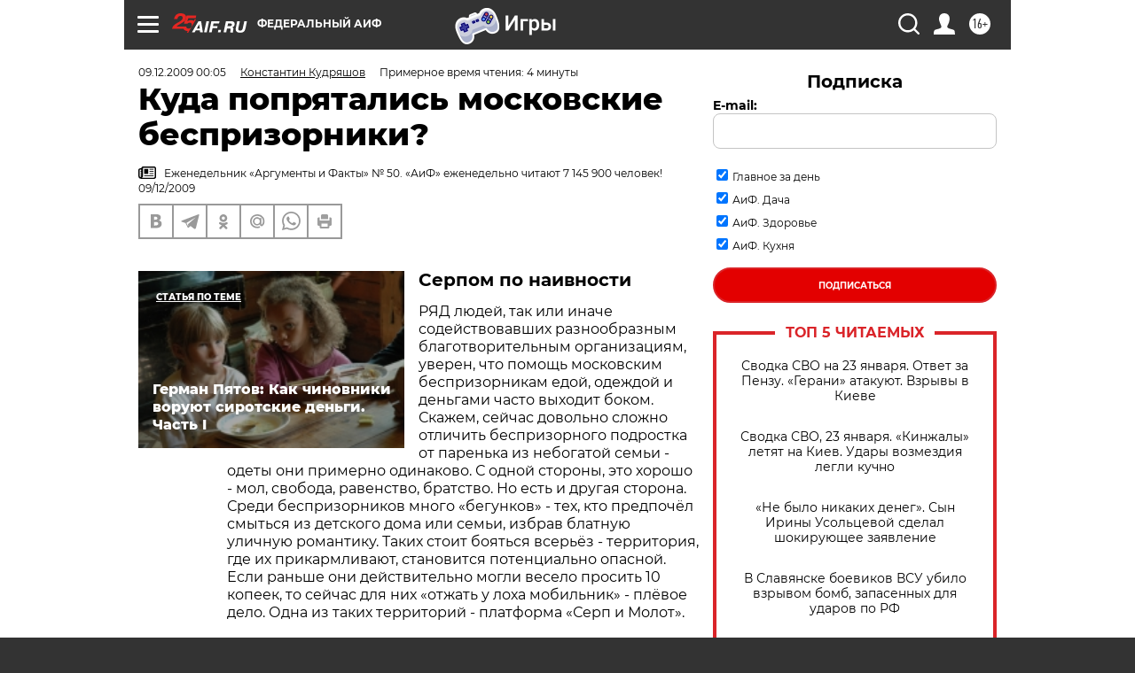

--- FILE ---
content_type: text/html; charset=UTF-8
request_url: https://aif.ru/society/15258
body_size: 38629
content:
<!DOCTYPE html>
<!--[if IE 8]><html class="ie8"> <![endif]-->
<!--[if gt IE 8]><!--><html lang="ru"> <!--<![endif]-->
<head>
    <!-- created_at 24-01-2026 08:56:30 -->
    <script>
        window.isIndexPage = 0;
        window.isMobileBrowser = 0;
        window.disableSidebarCut = 1;
        window.bannerDebugMode = 0;
    </script>

                
                                    <meta http-equiv="Content-Type" content="text/html; charset=utf-8" >
<meta name="format-detection" content="telephone=no" >
<meta name="viewport" content="width=device-width, user-scalable=no, initial-scale=1.0, maximum-scale=1.0, minimum-scale=1.0" >
<meta http-equiv="X-UA-Compatible" content="IE=edge,chrome=1" >
<meta name="HandheldFriendly" content="true" >
<meta name="format-detection" content="telephone=no" >
<meta name="theme-color" content="#ffffff" >
<meta name="description" content="Официальная статистика утверждает, что за последние 10 лет количество беспризорных детей в столице уменьшилось более чем на 80%. В..." >
<meta name="keywords" content="дети,здоровье детей,дети улиц" >
<meta name="article:published_time" content="2009-12-08T21:05:00+0300" >
<meta property="og:title" content="Куда попрятались московские беспризорники?" >
<meta property="og:description" content="Официальная статистика утверждает, что за последние 10 лет количество беспризорных детей в столице уменьшилось более чем на 80%. В..." >
<meta property="og:type" content="article" >
<meta property="og:image" content="https://aif.ru/img/regions_og_image/0.jpg" >
<meta property="og:url" content="https://aif.ru/society/15258" >
<meta property="og:site_name" content="AiF" >
<meta property="twitter:card" content="summary_large_image" >
<meta property="twitter:site" content="@aifonline" >
<meta property="twitter:title" content="Куда попрятались московские беспризорники?" >
<meta property="twitter:description" content="Официальная статистика утверждает, что за последние 10 лет количество беспризорных детей в столице уменьшилось более чем на 80%. В..." >
<meta property="twitter:creator" content="@aifonline" >
<meta property="twitter:domain" content="https://aif.ru/society/15258" >
<meta name="author" content="Константин Кудряшов" >
<meta name="facebook-domain-verification" content="jiqbwww7rrqnwzjkizob7wrpmgmwq3" >
        <title>Куда попрятались московские беспризорники? | Аргументы и Факты</title>    <link rel="shortcut icon" type="image/x-icon" href="/favicon.ico" />
    <link rel="icon" type="image/svg+xml" href="/favicon.svg">
    
    <link rel="preload" href="/redesign2018/fonts/montserrat-v15-latin-ext_latin_cyrillic-ext_cyrillic-regular.woff2" as="font" type="font/woff2" crossorigin>
    <link rel="preload" href="/redesign2018/fonts/montserrat-v15-latin-ext_latin_cyrillic-ext_cyrillic-italic.woff2" as="font" type="font/woff2" crossorigin>
    <link rel="preload" href="/redesign2018/fonts/montserrat-v15-latin-ext_latin_cyrillic-ext_cyrillic-700.woff2" as="font" type="font/woff2" crossorigin>
    <link rel="preload" href="/redesign2018/fonts/montserrat-v15-latin-ext_latin_cyrillic-ext_cyrillic-700italic.woff2" as="font" type="font/woff2" crossorigin>
    <link rel="preload" href="/redesign2018/fonts/montserrat-v15-latin-ext_latin_cyrillic-ext_cyrillic-800.woff2" as="font" type="font/woff2" crossorigin>
    <link href="https://aif.ru/amp/society/15258" rel="amphtml" >
<link href="https://aif.ru/society/15258" rel="canonical" >
<link href="https://aif.ru/redesign2018/css/style.css?5a7" media="all" rel="stylesheet" type="text/css" >
<link href="https://aif.ru/img/icon/apple_touch_icon_57x57.png?5a7" rel="apple-touch-icon" sizes="57x57" >
<link href="https://aif.ru/img/icon/apple_touch_icon_114x114.png?5a7" rel="apple-touch-icon" sizes="114x114" >
<link href="https://aif.ru/img/icon/apple_touch_icon_72x72.png?5a7" rel="apple-touch-icon" sizes="72x72" >
<link href="https://aif.ru/img/icon/apple_touch_icon_144x144.png?5a7" rel="apple-touch-icon" sizes="144x144" >
<link href="https://aif.ru/img/icon/apple-touch-icon.png?5a7" rel="apple-touch-icon" sizes="180x180" >
<link href="https://aif.ru/img/icon/favicon-32x32.png?5a7" rel="icon" type="image/png" sizes="32x32" >
<link href="https://aif.ru/img/icon/favicon-16x16.png?5a7" rel="icon" type="image/png" sizes="16x16" >
<link href="https://aif.ru/img/manifest.json?5a7" rel="manifest" >
<link href="https://aif.ru/img/safari-pinned-tab.svg?5a7" rel="mask-icon" color="#d55b5b" >
<link href="https://ads.betweendigital.com" rel="preconnect" crossorigin="" >
        <script type="text/javascript">
    //<!--
    var isRedesignPage = true;    //-->
</script>
<script type="text/javascript" src="https://aif.ru/js/output/jquery.min.js?5a7"></script>
<script type="text/javascript" src="https://aif.ru/js/output/header_scripts.js?5a7"></script>
<script type="text/javascript">
    //<!--
    var _sf_startpt=(new Date()).getTime()    //-->
</script>
<script type="application/ld+json">
    {"@context":"https:\/\/schema.org","@type":"BreadcrumbList","itemListElement":[{"@type":"ListItem","position":1,"name":"\u0410\u0440\u0433\u0443\u043c\u0435\u043d\u0442\u044b \u0438 \u0424\u0430\u043a\u0442\u044b","item":"https:\/\/aif.ru\/"},{"@type":"ListItem","position":2,"name":"\u041e\u0431\u0449\u0435\u0441\u0442\u0432\u043e","item":"https:\/\/aif.ru\/society"},{"@type":"ListItem","position":3,"name":"\u041a\u0443\u0434\u0430 \u043f\u043e\u043f\u0440\u044f\u0442\u0430\u043b\u0438\u0441\u044c \u043c\u043e\u0441\u043a\u043e\u0432\u0441\u043a\u0438\u0435 \u0431\u0435\u0441\u043f\u0440\u0438\u0437\u043e\u0440\u043d\u0438\u043a\u0438?","item":"https:\/\/aif.ru\/society\/15258"}]}</script>
<script type="application/ld+json">
    {"@context":"https:\/\/schema.org","@type":"Article","mainEntityOfPage":{"@type":"WebPage","@id":"https:\/\/aif.ru\/society\/15258"},"headline":"\u041a\u0443\u0434\u0430 \u043f\u043e\u043f\u0440\u044f\u0442\u0430\u043b\u0438\u0441\u044c \u043c\u043e\u0441\u043a\u043e\u0432\u0441\u043a\u0438\u0435 \u0431\u0435\u0441\u043f\u0440\u0438\u0437\u043e\u0440\u043d\u0438\u043a\u0438?","articleBody":"\r\n\u0421\u0435\u0440\u043f\u043e\u043c \u043f\u043e \u043d\u0430\u0438\u0432\u043d\u043e\u0441\u0442\u0438\r\n\r\n\u0420\u042f\u0414 \u043b\u044e\u0434\u0435\u0439, \u0442\u0430\u043a \u0438\u043b\u0438 \u0438\u043d\u0430\u0447\u0435 \u0441\u043e\u0434\u0435\u0439\u0441\u0442\u0432\u043e\u0432\u0430\u0432\u0448\u0438\u0445 \u0440\u0430\u0437\u043d\u043e\u043e\u0431\u0440\u0430\u0437\u043d\u044b\u043c \u0431\u043b\u0430\u0433\u043e\u0442\u0432\u043e\u0440\u0438\u0442\u0435\u043b\u044c\u043d\u044b\u043c \u043e\u0440\u0433\u0430\u043d\u0438\u0437\u0430\u0446\u0438\u044f\u043c, \u0443\u0432\u0435\u0440\u0435\u043d, \u0447\u0442\u043e \u043f\u043e\u043c\u043e\u0449\u044c \u043c\u043e\u0441\u043a\u043e\u0432\u0441\u043a\u0438\u043c \u0431\u0435\u0441\u043f\u0440\u0438\u0437\u043e\u0440\u043d\u0438\u043a\u0430\u043c \u0435\u0434\u043e\u0439, \u043e\u0434\u0435\u0436\u0434\u043e\u0439 \u0438 \u0434\u0435\u043d\u044c\u0433\u0430\u043c\u0438 \u0447\u0430\u0441\u0442\u043e \u0432\u044b\u0445\u043e\u0434\u0438\u0442 \u0431\u043e\u043a\u043e\u043c. \u0421\u043a\u0430\u0436\u0435\u043c, \u0441\u0435\u0439\u0447\u0430\u0441 \u0434\u043e\u0432\u043e\u043b\u044c\u043d\u043e \u0441\u043b\u043e\u0436\u043d\u043e \u043e\u0442\u043b\u0438\u0447\u0438\u0442\u044c \u0431\u0435\u0441\u043f\u0440\u0438\u0437\u043e\u0440\u043d\u043e\u0433\u043e \u043f\u043e\u0434\u0440\u043e\u0441\u0442\u043a\u0430 \u043e\u0442 \u043f\u0430\u0440\u0435\u043d\u044c\u043a\u0430 \u0438\u0437 \u043d\u0435\u0431\u043e\u0433\u0430\u0442\u043e\u0439 \u0441\u0435\u043c\u044c\u0438 - \u043e\u0434\u0435\u0442\u044b \u043e\u043d\u0438 \u043f\u0440\u0438\u043c\u0435\u0440\u043d\u043e \u043e\u0434\u0438\u043d\u0430\u043a\u043e\u0432\u043e. \u0421 \u043e\u0434\u043d\u043e\u0439 \u0441\u0442\u043e\u0440\u043e\u043d\u044b, \u044d\u0442\u043e \u0445\u043e\u0440\u043e\u0448\u043e - \u043c\u043e\u043b, \u0441\u0432\u043e\u0431\u043e\u0434\u0430, \u0440\u0430\u0432\u0435\u043d\u0441\u0442\u0432\u043e, \u0431\u0440\u0430\u0442\u0441\u0442\u0432\u043e. \u041d\u043e \u0435\u0441\u0442\u044c \u0438 \u0434\u0440\u0443\u0433\u0430\u044f \u0441\u0442\u043e\u0440\u043e\u043d\u0430. \u0421\u0440\u0435\u0434\u0438 \u0431\u0435\u0441\u043f\u0440\u0438\u0437\u043e\u0440\u043d\u0438\u043a\u043e\u0432 \u043c\u043d\u043e\u0433\u043e \u00ab\u0431\u0435\u0433\u0443\u043d\u043a\u043e\u0432\u00bb - \u0442\u0435\u0445, \u043a\u0442\u043e \u043f\u0440\u0435\u0434\u043f\u043e\u0447\u0451\u043b \u0441\u043c\u044b\u0442\u044c\u0441\u044f \u0438\u0437 \u0434\u0435\u0442\u0441\u043a\u043e\u0433\u043e \u0434\u043e\u043c\u0430 \u0438\u043b\u0438 \u0441\u0435\u043c\u044c\u0438, \u0438\u0437\u0431\u0440\u0430\u0432 \u0431\u043b\u0430\u0442\u043d\u0443\u044e \u0443\u043b\u0438\u0447\u043d\u0443\u044e \u0440\u043e\u043c\u0430\u043d\u0442\u0438\u043a\u0443. \u0422\u0430\u043a\u0438\u0445 \u0441\u0442\u043e\u0438\u0442 \u0431\u043e\u044f\u0442\u044c\u0441\u044f \u0432\u0441\u0435\u0440\u044c\u0451\u0437 - \u0442\u0435\u0440\u0440\u0438\u0442\u043e\u0440\u0438\u044f, \u0433\u0434\u0435 \u0438\u0445 \u043f\u0440\u0438\u043a\u0430\u0440\u043c\u043b\u0438\u0432\u0430\u044e\u0442, \u0441\u0442\u0430\u043d\u043e\u0432\u0438\u0442\u0441\u044f \u043f\u043e\u0442\u0435\u043d\u0446\u0438\u0430\u043b\u044c\u043d\u043e \u043e\u043f\u0430\u0441\u043d\u043e\u0439. \u0415\u0441\u043b\u0438 \u0440\u0430\u043d\u044c\u0448\u0435 \u043e\u043d\u0438 \u0434\u0435\u0439\u0441\u0442\u0432\u0438\u0442\u0435\u043b\u044c\u043d\u043e \u043c\u043e\u0433\u043b\u0438 \u0432\u0435\u0441\u0435\u043b\u043e \u043f\u0440\u043e\u0441\u0438\u0442\u044c 10 \u043a\u043e\u043f\u0435\u0435\u043a, \u0442\u043e \u0441\u0435\u0439\u0447\u0430\u0441 \u0434\u043b\u044f \u043d\u0438\u0445 \u00ab\u043e\u0442\u0436\u0430\u0442\u044c \u0443 \u043b\u043e\u0445\u0430 \u043c\u043e\u0431\u0438\u043b\u044c\u043d\u0438\u043a\u00bb - \u043f\u043b\u0451\u0432\u043e\u0435 \u0434\u0435\u043b\u043e. \u041e\u0434\u043d\u0430 \u0438\u0437 \u0442\u0430\u043a\u0438\u0445 \u0442\u0435\u0440\u0440\u0438\u0442\u043e\u0440\u0438\u0439 - \u043f\u043b\u0430\u0442\u0444\u043e\u0440\u043c\u0430 \u00ab\u0421\u0435\u0440\u043f \u0438 \u041c\u043e\u043b\u043e\u0442\u00bb.\r\n\r\n\u0412\u0440\u0430\u0442\u044c \u043d\u0435 \u0441\u0442\u0430\u043d\u0443 - \u043d\u0435\u0441\u043a\u043e\u043b\u044c\u043a\u043e \u0432\u044b\u043b\u0430\u0437\u043e\u043a, \u043f\u0440\u0435\u0434\u043f\u0440\u0438\u043d\u044f\u0442\u044b\u0445 \u043d\u0430 \u044d\u0442\u0443 \u0442\u0435\u0440\u0440\u0438\u0442\u043e\u0440\u0438\u044e, \u0434\u043b\u044f \u043c\u0435\u043d\u044f \u043e\u043a\u043e\u043d\u0447\u0438\u043b\u0438\u0441\u044c \u043f\u0440\u0430\u043a\u0442\u0438\u0447\u0435\u0441\u043a\u0438 \u043d\u0438\u0447\u0435\u043c. \u0414\u0430, \u0432 \u043d\u0430\u043b\u0438\u0447\u0438\u0438 \u00ab\u0432\u044b\u0435\u043c\u043a\u0438\u00bb \u043f\u043e\u0434 \u043f\u043b\u0430\u0442\u0444\u043e\u0440\u043c\u043e\u0439, \u0433\u0434\u0435 \u0436\u0438\u0432\u0443\u0442 \u0431\u0435\u0441\u043f\u0440\u0438\u0437\u043e\u0440\u043d\u044b\u0435. \u041d\u043e \u043e\u0442 \u0441\u0442\u0430\u043d\u0434\u0430\u0440\u0442\u043d\u043e\u0433\u043e \u0431\u043e\u043c\u0436\u0430\u0442\u043d\u0438\u043a\u0430 \u043e\u043d\u0438 \u043d\u0435 \u043e\u0442\u043b\u0438\u0447\u0430\u044e\u0442\u0441\u044f. \u0425\u043e\u0437\u044f\u0435\u0432 \u043d\u0430 \u043c\u0435\u0441\u0442\u0435 \u043d\u0435 \u0431\u044b\u043b\u043e, \u0432\u0438\u0434\u0438\u043c\u043e, \u0440\u0430\u0437\u0431\u0440\u0435\u043b\u0438\u0441\u044c \u043d\u0430 \u043f\u0440\u043e\u043c\u044b\u0441\u0435\u043b. \u041e\u0447\u0435\u0432\u0438\u0434\u0446\u044b \u0436\u0435, \u0441 \u043a\u043e\u0442\u043e\u0440\u044b\u043c\u0438 \u0443\u0434\u0430\u043b\u043e\u0441\u044c \u043f\u043e\u043e\u0431\u0449\u0430\u0442\u044c\u0441\u044f, \u0440\u0430\u0441\u0441\u043a\u0430\u0437\u0430\u043b\u0438, \u0447\u0442\u043e \u043f\u043e\u0434\u0440\u043e\u0441\u0442\u043a\u0438 \u043f\u043e \u043d\u043e\u0447\u0430\u043c \u0440\u0435\u0433\u0443\u043b\u044f\u0440\u043d\u043e \u043d\u0430\u043f\u0430\u0434\u0430\u044e\u0442 \u043d\u0430 \u043f\u043e\u0434\u0433\u0443\u043b\u044f\u0432\u0448\u0438\u0445 \u043f\u0440\u043e\u0445\u043e\u0436\u0438\u0445 \u0438\u043b\u0438 \u043f\u0435\u043d\u0441\u0438\u043e\u043d\u0435\u0440\u043e\u0432. \u041f\u043e\u0439\u043c\u0430\u0442\u044c \u0445\u0443\u043b\u0438\u0433\u0430\u043d\u043e\u0432 \u043f\u043e\u0447\u0442\u0438 \u043d\u0435\u0432\u043e\u0437\u043c\u043e\u0436\u043d\u043e. \u041d\u043e \u0438\u043c\u0438 \u0436\u0435 \u0437\u0430\u043d\u0438\u043c\u0430\u044e\u0442\u0441\u044f \u0440\u0430\u0437\u043d\u044b\u0435 \u043e\u0431\u0449\u0435\u0441\u0442\u0432\u0435\u043d\u043d\u044b\u0435 \u043e\u0440\u0433\u0430\u043d\u0438\u0437\u0430\u0446\u0438\u0438, \u0447\u0442\u043e \u0436\u0435 \u043e\u043d\u0438 \u0432 \u0442\u0430\u043a\u043e\u043c \u0441\u043b\u0443\u0447\u0430\u0435 \u0434\u0435\u043b\u0430\u044e\u0442? \u0417\u0430 \u0440\u0430\u0437\u044a\u044f\u0441\u043d\u0435\u043d\u0438\u044f\u043c\u0438 \u044f \u043e\u0431\u0440\u0430\u0442\u0438\u043b\u0441\u044f \u043a \u0440\u0443\u043a\u043e\u0432\u043e\u0434\u0438\u0442\u0435\u043b\u044e \u043f\u0440\u0430\u0432\u043e\u0441\u043b\u0430\u0432\u043d\u043e\u0433\u043e \u043d\u0430\u0440\u043e\u0434\u043d\u043e\u0433\u043e \u0434\u0432\u0438\u0436\u0435\u043d\u0438\u044f \u00ab\u041a\u0443\u0440\u0441\u043a\u0438\u0439 \u0432\u043e\u043a\u0437\u0430\u043b. \u0411\u0435\u0437\u0434\u043e\u043c\u043d\u044b\u0435 \u0434\u0435\u0442\u0438\u00bb \u0420\u0443\u0441\u0442\u0430\u043c\u0443 \u0418\u0441\u043b\u0430\u043c\u0433\u0443\u043b\u043e\u0432\u0443 - \u00ab\u0421\u0435\u0440\u043f \u0438 \u041c\u043e\u043b\u043e\u0442\u00bb \u043a\u0430\u043a \u0440\u0430\u0437 \u0432\u0445\u043e\u0434\u0438\u0442 \u0432 \u0437\u043e\u043d\u0443 \u0438\u0445 \u0438\u043d\u0442\u0435\u0440\u0435\u0441\u043e\u0432.\r\n\r\n\u00ab\u042f \u0431\u044b \u043d\u0430 \u0432\u0430\u0448\u0435\u043c \u043c\u0435\u0441\u0442\u0435 \u043d\u0435 \u0441\u0442\u0430\u043b \u0440\u0430\u0437\u0434\u0443\u0432\u0430\u0442\u044c \u043f\u0440\u043e\u0431\u043b\u0435\u043c\u0443, - \u043e\u0442\u0432\u0435\u0442\u0438\u043b \u043e\u043d. - \u0421\u0435\u0439\u0447\u0430\u0441 \u0431\u0435\u0437\u0434\u043e\u043c\u043d\u044b\u0445 \u0438 \u0431\u0435\u0441\u043f\u0440\u0438\u0437\u043e\u0440\u043d\u044b\u0445 \u0434\u0435\u0442\u0435\u0439 \u043f\u0440\u0430\u043a\u0442\u0438\u0447\u0435\u0441\u043a\u0438 \u043d\u0435 \u043e\u0441\u0442\u0430\u043b\u043e\u0441\u044c. \u041a\u0442\u043e-\u0442\u043e \u0438\u0437 \u043d\u0438\u0445 \u0432\u044b\u0440\u043e\u0441 \u0438 \u043f\u0435\u0440\u0435\u0448\u0451\u043b \u0432 \u043a\u0430\u0442\u0435\u0433\u043e\u0440\u0438\u044e \u043c\u043e\u043b\u043e\u0434\u044b\u0445 \u0431\u043e\u043c\u0436\u0435\u0439, \u043a\u0442\u043e-\u0442\u043e \u0443\u043c\u0435\u0440, \u043a\u0442\u043e-\u0442\u043e \u0441\u0435\u043b \u0432 \u0442\u044e\u0440\u044c\u043c\u0443. \u0410 \u0440\u0435\u0431\u044f\u0442\u0430, \u0447\u0442\u043e \u044e\u0442\u0438\u043b\u0438\u0441\u044c \u043f\u043e\u0434 \u043f\u043b\u0430\u0442\u0444\u043e\u0440\u043c\u043e\u0439, \u043d\u043e\u0440\u043c\u0430\u043b\u044c\u043d\u044b\u0435, \u043c\u044b \u0441 \u043d\u0438\u043c\u0438 \u0434\u0430\u0436\u0435 \u043e\u0440\u0433\u0430\u043d\u0438\u0437\u043e\u0432\u044b\u0432\u0430\u043b\u0438 \u0444\u0443\u0442\u0431\u043e\u043b\u044c\u043d\u044b\u0435 \u043c\u0430\u0442\u0447\u0438. \u041e\u043d\u0438 \u0433\u0440\u0430\u0431\u0438\u0442\u044c \u043d\u0435 \u0441\u0442\u0430\u043d\u0443\u0442!\u00bb \u0420\u0443\u0441\u0442\u0430\u043c\u0443 \u0432\u0442\u043e\u0440\u0438\u0442 \u043e\u0434\u0438\u043d \u0438\u0437 \u043e\u0441\u043d\u043e\u0432\u0430\u0442\u0435\u043b\u0435\u0439 \u043e\u0431\u0449\u0435\u0441\u0442\u0432\u0435\u043d\u043d\u043e\u0433\u043e \u0434\u0432\u0438\u0436\u0435\u043d\u0438\u044f \u00ab\u041a\u043b\u0443\u0431 \u0432\u043e\u043b\u043e\u043d\u0442\u0451\u0440\u043e\u0432\u00bb \u0418\u043b\u044c\u044f \u041c.: \u00ab\u041c\u044b \u043f\u043e\u0434\u0434\u0435\u0440\u0436\u0438\u0432\u0430\u0435\u043c \u043e\u043a\u043e\u043b\u043e 30 \u0434\u0435\u0442\u0441\u043a\u0438\u0445 \u0434\u043e\u043c\u043e\u0432, \u0438 \u0442\u0430\u043a \u043d\u0430\u0437\u044b\u0432\u0430\u0435\u043c\u044b\u0445 \u00ab\u0431\u0435\u0433\u0443\u043d\u043a\u043e\u0432\u00bb \u043a\u0440\u0430\u0439\u043d\u0435 \u043c\u0430\u043b\u043e - 2-3 \u0441\u043b\u0443\u0447\u0430\u044f \u0437\u0430 \u0433\u043e\u0434. \u0414\u0435\u043b\u043e \u0432 \u0442\u043e\u043c, \u0447\u0442\u043e \u043d\u0435\u043f\u043b\u043e\u0445\u043e \u0440\u0430\u0431\u043e\u0442\u0430\u0435\u0442 \u0433\u043e\u0440\u043e\u0434\u0441\u043a\u0430\u044f \u043f\u0440\u043e\u0433\u0440\u0430\u043c\u043c\u0430 \u00ab\u041a\u0440\u0438\u0437\u0438\u0441\u043d\u0430\u044f \u0441\u0435\u043c\u044c\u044f\u00bb. \u0415\u0441\u043b\u0438 \u0440\u0430\u043d\u044c\u0448\u0435 \u0440\u0435\u0431\u0451\u043d\u043e\u043a \u0443\u0431\u0435\u0433\u0430\u043b \u043e\u0442 \u0440\u043e\u0434\u0438\u0442\u0435\u043b\u0435\u0439-\u043f\u044c\u044f\u043d\u0438\u0446 \u043d\u0430 \u0443\u043b\u0438\u0446\u0443, \u0436\u0438\u043b \u043f\u043e \u0435\u0451 \u0437\u0430\u043a\u043e\u043d\u0430\u043c \u0438 \u0442\u043e\u043b\u044c\u043a\u043e \u043f\u043e\u0441\u043b\u0435 \u0441\u043f\u0435\u0446\u043f\u0440\u0438\u0451\u043c\u043d\u0438\u043a\u0430 \u0413\u0423\u0412\u0414 \u043f\u043e\u043f\u0430\u0434\u0430\u043b \u0432 \u0434\u0435\u0442\u0434\u043e\u043c, \u0442\u043e \u0441\u0435\u0439\u0447\u0430\u0441 \u0441\u043e\u0446\u0438\u0430\u043b\u044c\u043d\u044b\u0435 \u0440\u0430\u0431\u043e\u0442\u043d\u0438\u043a\u0438 \u0432\u043e\u0432\u0440\u0435\u043c\u044f \u0438\u0437\u044b\u043c\u0430\u044e\u0442 \u0434\u0435\u0442\u0435\u0439 \u0438\u0437 \u043d\u0435\u0431\u043b\u0430\u0433\u043e\u043f\u043e\u043b\u0443\u0447\u043d\u044b\u0445 \u0441\u0435\u043c\u0435\u0439. \u0410 \u043f\u043e\u0441\u043a\u043e\u043b\u044c\u043a\u0443 \u0441\u0442\u043e\u043b\u0438\u0447\u043d\u044b\u0435 \u0434\u0435\u0442\u0441\u043a\u0438\u0435 \u0434\u043e\u043c\u0430 \u0447\u0430\u0441\u0442\u043e \u0433\u043e\u0440\u0430\u0437\u0434\u043e \u043b\u0443\u0447\u0448\u0435 \u043e\u0431\u0438\u0442\u0435\u043b\u0435\u0439 \u0430\u043b\u043a\u043e\u0433\u043e\u043b\u0438\u043a\u043e\u0432, \u0442\u043e \u0438\u0437 \u043d\u0438\u0445 \u043d\u0435\u0442 \u0440\u0435\u0437\u043e\u043d\u0430 \u0431\u0435\u0436\u0430\u0442\u044c\u00bb.\r\n\r\n\u0411\u0435\u0441\u043f\u0440\u0438\u0437\u043e\u0440\u043d\u044b\u0435 \u0438\u043b\u0438 \u0431\u0435\u0437\u043d\u0430\u0434\u0437\u043e\u0440\u043d\u044b\u0435?\r\n\r\n\u041e\u0414\u041d\u0410\u041a\u041e \u0432 \u0433\u043e\u0440\u043e\u0434\u0441\u043a\u043e\u043c \u0446\u0435\u043d\u0442\u0440\u0435 \u00ab\u0414\u0435\u0442\u0438 \u0443\u043b\u0438\u0446\u00bb, \u043a\u043e\u0442\u043e\u0440\u044b\u0439 \u0440\u0430\u0431\u043e\u0442\u0430\u0435\u0442 \u043f\u043e\u0434 \u043f\u0430\u0442\u0440\u043e\u043d\u0430\u0436\u0435\u043c \u0414\u0435\u043f\u0430\u0440\u0442\u0430\u043c\u0435\u043d\u0442\u0430 \u0441\u0435\u043c\u0435\u0439\u043d\u043e\u0439 \u0438 \u043c\u043e\u043b\u043e\u0434\u0451\u0436\u043d\u043e\u0439 \u043f\u043e\u043b\u0438\u0442\u0438\u043a\u0438 \u041c\u043e\u0441\u043a\u0432\u044b, \u0443\u0432\u0435\u0440\u0435\u043d\u044b, \u0447\u0442\u043e \u043f\u0440\u043e\u0431\u043b\u0435\u043c\u0430 \u043f\u0435\u0440\u0435\u0448\u043b\u0430 \u0432 \u0441\u043a\u0440\u044b\u0442\u0443\u044e \u0444\u0430\u0437\u0443. \u041d\u0430 \u0432\u043e\u043a\u0437\u0430\u043b\u0430\u0445, \u043d\u0430 \u043a\u0440\u0443\u043f\u043d\u044b\u0445 \u0443\u043b\u0438\u0446\u0430\u0445 \u0431\u0435\u0441\u043f\u0440\u0438\u0437\u043e\u0440\u043d\u044b\u0445 \u0438 \u0431\u0435\u0437\u043d\u0430\u0434\u0437\u043e\u0440\u043d\u044b\u0445 \u0434\u0435\u0442\u0435\u0439 \u0438 \u0432\u043f\u0440\u044f\u043c\u044c \u043d\u0435 \u0432\u0438\u0434\u043d\u043e. \u041d\u043e \u0442\u0435\u043f\u0435\u0440\u044c \u043f\u043e\u0434\u043e\u0431\u043d\u044b\u0445 \u0434\u0435\u0442\u0435\u0439 \u043f\u043e\u043f\u0440\u043e\u0441\u0442\u0443 \u0437\u0430\u0433\u043d\u0430\u043b\u0438 \u0432 \u0441\u0432\u043e\u0435\u0433\u043e \u0440\u043e\u0434\u0430 \u043f\u043e\u0434\u043f\u043e\u043b\u044c\u0435, \u0438, \u0441\u043a\u043e\u043b\u044c\u043a\u043e \u0438\u0445 \u0440\u0435\u0430\u043b\u044c\u043d\u043e \u043d\u0430\u0445\u043e\u0434\u0438\u0442\u0441\u044f \u0432 \u0433\u043e\u0440\u043e\u0434\u0435, \u043f\u043e\u0434\u0441\u0447\u0438\u0442\u0430\u0442\u044c \u043d\u0435\u0432\u043e\u0437\u043c\u043e\u0436\u043d\u043e. \u0422\u0435\u043c \u043d\u0435 \u043c\u0435\u043d\u0435\u0435 \u00ab\u0414\u0435\u0442\u0438 \u0443\u043b\u0438\u0446\u00bb \u0432\u0435\u0434\u0443\u0442 \u0441\u0432\u043e\u044e \u0441\u043e\u0431\u0441\u0442\u0432\u0435\u043d\u043d\u0443\u044e \u0441\u0442\u0430\u0442\u0438\u0441\u0442\u0438\u043a\u0443, \u043e\u0441\u043d\u043e\u0432\u0430\u043d\u043d\u0443\u044e \u043d\u0430 \u043f\u0430\u0442\u0440\u0443\u043b\u0438\u0440\u043e\u0432\u0430\u043d\u0438\u0438 \u043c\u043e\u0441\u043a\u043e\u0432\u0441\u043a\u0438\u0445 \u0443\u043b\u0438\u0446. \u0417\u0430 \u043f\u0440\u043e\u0448\u0435\u0434\u0448\u0438\u0435 \u0442\u0440\u0438 \u043a\u0432\u0430\u0440\u0442\u0430\u043b\u0430 2009 \u0433. \u0440\u0430\u0431\u043e\u0442\u043d\u0438\u043a\u0430\u043c\u0438 \u0438 \u0432\u043e\u043b\u043e\u043d\u0442\u0451\u0440\u0430\u043c\u0438 \u0446\u0435\u043d\u0442\u0440\u0430 \u0432\u044b\u044f\u0432\u043b\u0435\u043d\u043e 2110 \u0431\u0435\u0441\u043f\u0440\u0438\u0437\u043e\u0440\u043d\u044b\u0445 \u0438 \u0431\u0435\u0437\u043d\u0430\u0434\u0437\u043e\u0440\u043d\u044b\u0445 \u0434\u0435\u0442\u0435\u0439. \u041a\u0441\u0442\u0430\u0442\u0438, \u043f\u0435\u0440\u0432\u044b\u043c\u0438 \u043d\u0430\u0437\u044b\u0432\u0430\u044e\u0442\u0441\u044f \u0442\u0435, \u043a\u0442\u043e \u043d\u0435 \u0438\u043c\u0435\u0435\u0442 \u043e\u043f\u0440\u0435\u0434\u0435\u043b\u0451\u043d\u043d\u043e\u0433\u043e \u043c\u0435\u0441\u0442\u0430 \u0436\u0438\u0442\u0435\u043b\u044c\u0441\u0442\u0432\u0430, \u0432\u0442\u043e\u0440\u044b\u043c\u0438 \u0441\u0447\u0438\u0442\u0430\u044e\u0442\u0441\u044f \u0442\u0435, \u0437\u0430 \u043f\u043e\u0432\u0435\u0434\u0435\u043d\u0438\u0435\u043c \u043a\u043e\u0442\u043e\u0440\u044b\u0445 \u043e\u0442\u0441\u0443\u0442\u0441\u0442\u0432\u0443\u0435\u0442 \u043a\u043e\u043d\u0442\u0440\u043e\u043b\u044c \u0441\u043e \u0441\u0442\u043e\u0440\u043e\u043d\u044b \u0440\u043e\u0434\u0438\u0442\u0435\u043b\u0435\u0439. \u0422\u0430\u043a \u0432\u043e\u0442: \u0431\u0435\u0441\u043f\u0440\u0438\u0437\u043e\u0440\u043d\u044b\u0445 \u0438\u0437 \u043d\u0438\u0445 \u0438 \u0432\u043f\u0440\u044f\u043c\u044c \u043d\u0435\u043c\u043d\u043e\u0433\u043e - \u0432\u0441\u0435\u0433\u043e 67 \u0447\u0435\u043b\u043e\u0432\u0435\u043a. \u0418 \u0440\u0430\u0441\u043f\u0440\u0435\u0434\u0435\u043b\u044f\u044e\u0442\u0441\u044f \u043e\u043d\u0438 \u043f\u043e \u041c\u043e\u0441\u043a\u0432\u0435 \u043d\u0435\u0440\u0430\u0432\u043d\u043e\u043c\u0435\u0440\u043d\u043e. \u0414\u0432\u043e\u0438\u0445 \u043d\u0430\u0448\u043b\u0438 \u0432 \u0421\u0410\u041e, \u0432\u043e\u0441\u044c\u043c\u0435\u0440\u044b\u0445 - \u0432 \u042e\u0417\u0410\u041e, \u043e\u0441\u0442\u0430\u043b\u044c\u043d\u044b\u0435 57 (!) \u0431\u044b\u043b\u0438 \u043e\u0431\u043d\u0430\u0440\u0443\u0436\u0435\u043d\u044b \u0432 \u0426\u0410\u041e, \u0442\u043e \u0435\u0441\u0442\u044c \u043a\u0430\u043a \u0440\u0430\u0437 \u0442\u0430\u043c, \u0433\u0434\u0435 \u043d\u0430\u0445\u043e\u0434\u0438\u0442\u0441\u044f \u00ab\u043f\u0438\u0440\u0430\u0442\u0441\u043a\u043e\u0435 \u0433\u043d\u0435\u0437\u0434\u043e\u00bb \u043f\u043b\u0430\u0442\u0444\u043e\u0440\u043c\u044b \u00ab\u0421\u0435\u0440\u043f \u0438 \u041c\u043e\u043b\u043e\u0442\u00bb.\r\n\r\n\u042d\u0442\u043e \u043f\u043e\u0432\u043e\u0434 \u0437\u0430\u0434\u0443\u043c\u0430\u0442\u044c\u0441\u044f \u0432\u0441\u0435\u043c \u0431\u043b\u0430\u0433\u043e\u0442\u0432\u043e\u0440\u0438\u0442\u0435\u043b\u044c\u043d\u044b\u043c \u0444\u043e\u043d\u0434\u0430\u043c, \u0446\u0435\u043d\u0442\u0440\u0430\u043c \u0438 \u043e\u0440\u0433\u0430\u043d\u0438\u0437\u0430\u0446\u0438\u044f\u043c. \u041f\u043e\u043a\u0430 \u0447\u0442\u043e \u043e\u043d\u0438 \u043d\u0430\u043f\u043e\u043c\u0438\u043d\u0430\u044e\u0442 \u0443\u0437\u043a\u043e\u0433\u043e \u0441\u043f\u0435\u0446\u0438\u0430\u043b\u0438\u0441\u0442\u0430, \u043a\u043e\u0442\u043e\u0440\u044b\u0439, \u043a\u0430\u043a \u0438\u0437\u0432\u0435\u0441\u0442\u043d\u043e, \u043f\u043e\u0434\u043e\u0431\u0435\u043d \u0444\u043b\u044e\u0441\u0443 - \u043f\u043e\u043b\u043d\u043e\u0442\u0430 \u0435\u0433\u043e \u043e\u0434\u043d\u043e\u0441\u0442\u043e\u0440\u043e\u043d\u043d\u044f\u044f. \u0414\u0430, \u0431\u0435\u0441\u043f\u0440\u0438\u0437\u043e\u0440\u043d\u044b\u043c \u0438 \u0431\u0435\u0437\u043d\u0430\u0434\u0437\u043e\u0440\u043d\u044b\u043c \u043d\u0430\u0434\u043e \u043f\u043e\u043c\u043e\u0433\u0430\u0442\u044c. \u0414\u0430, \u0438\u0445 \u043d\u0435\u043e\u0431\u0445\u043e\u0434\u0438\u043c\u043e \u0442\u0430\u043a \u0438\u043b\u0438 \u0438\u043d\u0430\u0447\u0435 \u0443\u0432\u043e\u0434\u0438\u0442\u044c \u0441 \u0443\u043b\u0438\u0446, \u043d\u0435 \u0434\u043e\u043f\u0443\u0441\u043a\u0430\u044f \u043a\u0440\u0438\u043c\u0438\u043d\u0430\u043b\u0438\u0437\u0430\u0446\u0438\u0438. \u041d\u043e \u0433\u043e\u0440\u0430\u0437\u0434\u043e \u0432\u0430\u0436\u043d\u0435\u0435, \u043d\u0430 \u043c\u043e\u0439 \u0432\u0437\u0433\u043b\u044f\u0434, \u043a\u0430\u043a \u0441\u043b\u0435\u0434\u0443\u0435\u0442 \u0437\u0430\u043d\u044f\u0442\u044c\u0441\u044f \u0440\u043e\u0434\u0438\u0442\u0435\u043b\u044f\u043c\u0438, \u043e\u0442 \u043a\u043e\u0442\u043e\u0440\u044b\u0445 \u0445\u043e\u0447\u0435\u0442\u0441\u044f \u0443\u0439\u0442\u0438. \u0412 \u043a\u043e\u043d\u0446\u0435 \u043a\u043e\u043d\u0446\u043e\u0432, \u0431\u0435\u0437\u043d\u0430\u0434\u0437\u043e\u0440\u043d\u044b\u0445, \u0431\u0435\u0433\u0443\u0449\u0438\u0445 \u043d\u0430 \u0443\u043b\u0438\u0446\u044b, \u043f\u043e\u043a\u0430 \u0447\u0442\u043e \u0432 40 \u0440\u0430\u0437 \u0431\u043e\u043b\u044c\u0448\u0435, \u0447\u0435\u043c \u0431\u0435\u0441\u043f\u0440\u0438\u0437\u043e\u0440\u043d\u044b\u0445.&nbsp;\r\n\r\n\u0421\u043c\u043e\u0442\u0440\u0438\u0442\u0435 \u0442\u0430\u043a\u0436\u0435:\r\n\r\n    \u0413\u0435\u0440\u043c\u0430\u043d \u041f\u044f\u0442\u043e\u0432: \u0424\u0430\u043b\u044c\u0448\u0438\u0432\u044b\u0435 \u043d\u043e\u0442\u044b \u0431\u043b\u0430\u0433\u043e\u0442\u0432\u043e\u0440\u0438\u0442\u0435\u043b\u044c\u043d\u043e\u0441\u0442\u0438&nbsp;&rarr;\r\n    \u0421\u0432\u0435\u0442\u043b\u0430\u043d\u0430 \u0428\u043c\u0435\u043b\u0451\u0432\u0430: \u0413\u043e\u043b\u043e\u0441\u0443\u0439 \u0438\u043b\u0438 \u043f\u0440\u043e\u0438\u0433\u0440\u0430\u0435\u0448\u044c&nbsp;&rarr;\r\n    \u042e\u043b\u0438\u044f \u041a\u043e\u043b\u0435\u0441\u043d\u0438\u0447\u0435\u043d\u043a\u043e: \u0411\u0443\u043c\u0430 \u043d\u0435 \u0431\u0443\u0434\u0435\u0442&nbsp;&rarr;\r\n ...","author":[{"type":"Person","name":"\u041a\u043e\u043d\u0441\u0442\u0430\u043d\u0442\u0438\u043d \u041a\u0443\u0434\u0440\u044f\u0448\u043e\u0432","url":"https:\/\/aif.ru\/opinion\/author\/1280463"}],"keywords":["\u041e\u0431\u0449\u0435\u0441\u0442\u0432\u043e"],"datePublished":"2009-12-09T00:05:00+03:00","dateModified":"2021-03-10T09:47:33+03:00","interactionStatistic":[{"@type":"InteractionCounter","interactionType":"http:\/\/schema.org\/CommentAction","userInteractionCount":1}]}</script>
<script type="text/javascript">
    //<!--
    $(document).ready(function(){
            setTimeout(function(){
                $("input[data-disabled=btn-disabled-html]").removeAttr("disabled");
            }, 1000);
        });    //-->
</script>
<script type="text/javascript" src="https://yastatic.net/s3/passport-sdk/autofill/v1/sdk-suggest-with-polyfills-latest.js?5a7"></script>
<script type="text/javascript">
    //<!--
    window.YandexAuthParams = {"oauthQueryParams":{"client_id":"b104434ccf5a4638bdfe8a9101264f3c","response_type":"code","redirect_uri":"https:\/\/aif.ru\/oauth\/yandex\/callback"},"tokenPageOrigin":"https:\/\/aif.ru"};    //-->
</script>
<script type="text/javascript">
    //<!--
    function AdFox_getWindowSize() {
    var winWidth,winHeight;
	if( typeof( window.innerWidth ) == 'number' ) {
		//Non-IE
		winWidth = window.innerWidth;
		winHeight = window.innerHeight;
	} else if( document.documentElement && ( document.documentElement.clientWidth || document.documentElement.clientHeight ) ) {
		//IE 6+ in 'standards compliant mode'
		winWidth = document.documentElement.clientWidth;
		winHeight = document.documentElement.clientHeight;
	} else if( document.body && ( document.body.clientWidth || document.body.clientHeight ) ) {
		//IE 4 compatible
		winWidth = document.body.clientWidth;
		winHeight = document.body.clientHeight;
	}
	return {"width":winWidth, "height":winHeight};
}//END function AdFox_getWindowSize

function AdFox_getElementPosition(elemId){
    var elem;
    
    if (document.getElementById) {
		elem = document.getElementById(elemId);
	}
	else if (document.layers) {
		elem = document.elemId;
	}
	else if (document.all) {
		elem = document.all.elemId;
	}
    var w = elem.offsetWidth;
    var h = elem.offsetHeight;	
    var l = 0;
    var t = 0;
	
    while (elem)
    {
        l += elem.offsetLeft;
        t += elem.offsetTop;
        elem = elem.offsetParent;
    }

    return {"left":l, "top":t, "width":w, "height":h};
} //END function AdFox_getElementPosition

function AdFox_getBodyScrollTop(){
	return self.pageYOffset || (document.documentElement && document.documentElement.scrollTop) || (document.body && document.body.scrollTop);
} //END function AdFox_getBodyScrollTop

function AdFox_getBodyScrollLeft(){
	return self.pageXOffset || (document.documentElement && document.documentElement.scrollLeft) || (document.body && document.body.scrollLeft);
}//END function AdFox_getBodyScrollLeft

function AdFox_Scroll(elemId,elemSrc){
   var winPos = AdFox_getWindowSize();
   var winWidth = winPos.width;
   var winHeight = winPos.height;
   var scrollY = AdFox_getBodyScrollTop();
   var scrollX =  AdFox_getBodyScrollLeft();
   var divId = 'AdFox_banner_'+elemId;
   var ltwhPos = AdFox_getElementPosition(divId);
   var lPos = ltwhPos.left;
   var tPos = ltwhPos.top;

   if(scrollY+winHeight+5 >= tPos && scrollX+winWidth+5 >= lPos){
      AdFox_getCodeScript(1,elemId,elemSrc);
	  }else{
	     setTimeout('AdFox_Scroll('+elemId+',"'+elemSrc+'");',100);
	  }
}//End function AdFox_Scroll    //-->
</script>
<script type="text/javascript">
    //<!--
    function AdFox_SetLayerVis(spritename,state){
   document.getElementById(spritename).style.visibility=state;
}

function AdFox_Open(AF_id){
   AdFox_SetLayerVis('AdFox_DivBaseFlash_'+AF_id, "hidden");
   AdFox_SetLayerVis('AdFox_DivOverFlash_'+AF_id, "visible");
}

function AdFox_Close(AF_id){
   AdFox_SetLayerVis('AdFox_DivOverFlash_'+AF_id, "hidden");
   AdFox_SetLayerVis('AdFox_DivBaseFlash_'+AF_id, "visible");
}

function AdFox_getCodeScript(AF_n,AF_id,AF_src){
   var AF_doc;
   if(AF_n<10){
      try{
	     if(document.all && !window.opera){
		    AF_doc = window.frames['AdFox_iframe_'+AF_id].document;
			}else if(document.getElementById){
			         AF_doc = document.getElementById('AdFox_iframe_'+AF_id).contentDocument;
					 }
		 }catch(e){}
    if(AF_doc){
	   AF_doc.write('<scr'+'ipt type="text/javascript" src="'+AF_src+'"><\/scr'+'ipt>');
	   }else{
	      setTimeout('AdFox_getCodeScript('+(++AF_n)+','+AF_id+',"'+AF_src+'");', 100);
		  }
		  }
}

function adfoxSdvigContent(banID, flashWidth, flashHeight){
	var obj = document.getElementById('adfoxBanner'+banID).style;
	if (flashWidth == '100%') obj.width = flashWidth;
	    else obj.width = flashWidth + "px";
	if (flashHeight == '100%') obj.height = flashHeight;
	    else obj.height = flashHeight + "px";
}

function adfoxVisibilityFlash(banName, flashWidth, flashHeight){
    	var obj = document.getElementById(banName).style;
	if (flashWidth == '100%') obj.width = flashWidth;
	    else obj.width = flashWidth + "px";
	if (flashHeight == '100%') obj.height = flashHeight;
	    else obj.height = flashHeight + "px";
}

function adfoxStart(banID, FirShowFlNum, constVisFlashFir, sdvigContent, flash1Width, flash1Height, flash2Width, flash2Height){
	if (FirShowFlNum == 1) adfoxVisibilityFlash('adfoxFlash1'+banID, flash1Width, flash1Height);
	    else if (FirShowFlNum == 2) {
		    adfoxVisibilityFlash('adfoxFlash2'+banID, flash2Width, flash2Height);
	        if (constVisFlashFir == 'yes') adfoxVisibilityFlash('adfoxFlash1'+banID, flash1Width, flash1Height);
		    if (sdvigContent == 'yes') adfoxSdvigContent(banID, flash2Width, flash2Height);
		        else adfoxSdvigContent(banID, flash1Width, flash1Height);
	}
}

function adfoxOpen(banID, constVisFlashFir, sdvigContent, flash2Width, flash2Height){
	var aEventOpenClose = new Image();
	var obj = document.getElementById("aEventOpen"+banID);
	if (obj) aEventOpenClose.src =  obj.title+'&rand='+Math.random()*1000000+'&prb='+Math.random()*1000000;
	adfoxVisibilityFlash('adfoxFlash2'+banID, flash2Width, flash2Height);
	if (constVisFlashFir != 'yes') adfoxVisibilityFlash('adfoxFlash1'+banID, 1, 1);
	if (sdvigContent == 'yes') adfoxSdvigContent(banID, flash2Width, flash2Height);
}


function adfoxClose(banID, constVisFlashFir, sdvigContent, flash1Width, flash1Height){
	var aEventOpenClose = new Image();
	var obj = document.getElementById("aEventClose"+banID);
	if (obj) aEventOpenClose.src =  obj.title+'&rand='+Math.random()*1000000+'&prb='+Math.random()*1000000;
	adfoxVisibilityFlash('adfoxFlash2'+banID, 1, 1);
	if (constVisFlashFir != 'yes') adfoxVisibilityFlash('adfoxFlash1'+banID, flash1Width, flash1Height);
	if (sdvigContent == 'yes') adfoxSdvigContent(banID, flash1Width, flash1Height);
}    //-->
</script>
<script type="text/javascript" async="true" src="https://yandex.ru/ads/system/header-bidding.js?5a7"></script>
<script type="text/javascript" src="https://ad.mail.ru/static/sync-loader.js?5a7"></script>
<script type="text/javascript" async="true" src="https://cdn.skcrtxr.com/roxot-wrapper/js/roxot-manager.js?pid=42c21743-edce-4460-a03e-02dbaef8f162"></script>
<script type="text/javascript" src="https://cdn-rtb.sape.ru/js/uids.js?5a7"></script>
<script type="text/javascript">
    //<!--
        var adfoxBiddersMap = {
    "betweenDigital": "816043",
 "mediasniper": "2218745",
    "myTarget": "810102",
 "buzzoola": "1096246",
 "adfox_roden-media": "3373170",
    "videonow": "2966090", 
 "adfox_adsmart": "1463295",
  "Gnezdo": "3123512",
    "roxot": "3196121",
 "astralab": "2486209",
  "getintent": "3186204",
 "sape": "2758269",
 "adwile": "2733112",
 "hybrid": "2809332"
};
var syncid = window.rb_sync.id;
	  var biddersCpmAdjustmentMap = {
      'adfox_adsmart': 0.6,
	  'Gnezdo': 0.8,
	  'adwile': 0.8
  };

if (window.innerWidth >= 1024) {
var adUnits = [{
        "code": "adfox_153825256063495017",
  "sizes": [[300, 600], [240,400]],
        "bids": [{
                "bidder": "betweenDigital",
                "params": {
                    "placementId": "3235886"
                }
            },{
                "bidder": "myTarget",
                "params": {
                    "placementId": "555209",
"sendTargetRef": "true",
"additional": {
"fpid": syncid
}			
                }
            },{
                "bidder": "hybrid",
                "params": {
                    "placementId": "6582bbf77bc72f59c8b22f65"
                }
            },{
                "bidder": "buzzoola",
                "params": {
                    "placementId": "1252803"
                }
            },{
                "bidder": "videonow",
                "params": {
                    "placementId": "8503533"
                }
            },{
                    "bidder": "adfox_adsmart",
                    "params": {
						p1: 'cqguf',
						p2: 'hhro'
					}
            },{
                    "bidder": "roxot",
                    "params": {
						placementId: '2027d57b-1cff-4693-9a3c-7fe57b3bcd1f',
						sendTargetRef: true
					}
            },{
                    "bidder": "mediasniper",
                    "params": {
						"placementId": "4417"
					}
            },{
                    "bidder": "Gnezdo",
                    "params": {
						"placementId": "354318"
					}
            },{
                    "bidder": "getintent",
                    "params": {
						"placementId": "215_V_aif.ru_D_Top_300x600"
					}
            },{
                    "bidder": "adfox_roden-media",
                    "params": {
						p1: "dilmj",
						p2: "emwl"
					}
            },{
                    "bidder": "astralab",
                    "params": {
						"placementId": "642ad3a28528b410c4990932"
					}
            }
        ]
    },{
        "code": "adfox_150719646019463024",
		"sizes": [[640,480], [640,360]],
        "bids": [{
                "bidder": "adfox_adsmart",
                    "params": {
						p1: 'cmqsb',
						p2: 'ul'
					}
            },{
                "bidder": "sape",
                "params": {
                    "placementId": "872427",
					additional: {
                       sapeFpUids: window.sapeRrbFpUids || []
                   }				
                }
            },{
                "bidder": "roxot",
                "params": {
                    placementId: '2b61dd56-9c9f-4c45-a5f5-98dd5234b8a1',
					sendTargetRef: true
                }
            },{
                "bidder": "getintent",
                "params": {
                    "placementId": "215_V_aif.ru_D_AfterArticle_640х480"
                }
            }
        ]
    },{
        "code": "adfox_149010055036832877",
		"sizes": [[970,250]],
		"bids": [{
                    "bidder": "adfox_roden-media",
                    "params": {
						p1: 'dilmi',
						p2: 'hfln'
					}
            },{
                    "bidder": "buzzoola",
                    "params": {
						"placementId": "1252804"
					}
            },{
                    "bidder": "getintent",
                    "params": {
						"placementId": "215_V_aif.ru_D_Billboard_970x250"
					}
            },{
                "bidder": "astralab",
                "params": {
                    "placementId": "67bf071f4e6965fa7b30fea3"
                }
            },{
                    "bidder": "hybrid",
                    "params": {
						"placementId": "6582bbf77bc72f59c8b22f66"
					}
            },{
                    "bidder": "myTarget",
                    "params": {
						"placementId": "1462991",
"sendTargetRef": "true",
"additional": {
"fpid": syncid
}			
					}
            }			           
        ]        
    },{
        "code": "adfox_149874332414246474",
		"sizes": [[640,360], [300,250], [640,480]],
		"codeType": "combo",
		"bids": [{
                "bidder": "mediasniper",
                "params": {
                    "placementId": "4419"
                }
            },{
                "bidder": "buzzoola",
                "params": {
                    "placementId": "1220692"
                }
            },{
                "bidder": "astralab",
                "params": {
                    "placementId": "66fd25eab13381b469ae4b39"
                }
            },
			{
                    "bidder": "betweenDigital",
                    "params": {
						"placementId": "4502825"
					}
            }
			           
        ]        
    },{
        "code": "adfox_149848658878716687",
		"sizes": [[300,600], [240,400]],
        "bids": [{
                "bidder": "betweenDigital",
                "params": {
                    "placementId": "3377360"
                }
            },{
                "bidder": "roxot",
                "params": {
                    placementId: 'fdaba944-bdaa-4c63-9dd3-af12fc6afbf8',
					sendTargetRef: true
                }
            },{
                "bidder": "sape",
                "params": {
                    "placementId": "872425",
					additional: {
                       sapeFpUids: window.sapeRrbFpUids || []
                   }
                }
            },{
                "bidder": "adwile",
                "params": {
                    "placementId": "27990"
                }
            }
        ]        
    }
],
	syncPixels = [{
    bidder: 'hybrid',
    pixels: [
    "https://www.tns-counter.ru/V13a****idsh_ad/ru/CP1251/tmsec=idsh_dis/",
    "https://www.tns-counter.ru/V13a****idsh_vid/ru/CP1251/tmsec=idsh_aifru-hbrdis/",
    "https://mc.yandex.ru/watch/66716692?page-url=aifru%3Futm_source=dis_hybrid_default%26utm_medium=%26utm_campaign=%26utm_content=%26utm_term=&page-ref="+window.location.href
]
  }
  ];
} else if (window.innerWidth < 1024) {
var adUnits = [{
        "code": "adfox_14987283079885683",
		"sizes": [[300,250], [300,240]],
        "bids": [{
                "bidder": "betweenDigital",
                "params": {
                    "placementId": "2492448"
                }
            },{
                "bidder": "myTarget",
                "params": {
                    "placementId": "226830",
"sendTargetRef": "true",
"additional": {
"fpid": syncid
}			
                }
            },{
                "bidder": "hybrid",
                "params": {
                    "placementId": "6582bbf77bc72f59c8b22f64"
                }
            },{
                "bidder": "mediasniper",
                "params": {
                    "placementId": "4418"
                }
            },{
                "bidder": "buzzoola",
                "params": {
                    "placementId": "563787"
                }
            },{
                "bidder": "roxot",
                "params": {
                    placementId: '20bce8ad-3a5e-435a-964f-47be17e201cf',
					sendTargetRef: true
                }
            },{
                "bidder": "videonow",
                "params": {
                    "placementId": "2577490"
                }
            },{
                "bidder": "adfox_adsmart",
                    "params": {
						p1: 'cqmbg',
						p2: 'ul'
					}
            },{
                    "bidder": "Gnezdo",
                    "params": {
						"placementId": "354316"
					}
            },{
                    "bidder": "getintent",
                    "params": {
						"placementId": "215_V_aif.ru_M_Top_300x250"
					}
            },{
                    "bidder": "adfox_roden-media",
                    "params": {
						p1: "dilmx",
						p2: "hbts"
					}
            },{
                "bidder": "astralab",
                "params": {
                    "placementId": "642ad47d8528b410c4990933"
                }
            }			
        ]        
    },{
        "code": "adfox_153545578261291257",
		"bids": [{
                    "bidder": "sape",
                    "params": {
						"placementId": "872426",
					additional: {
                       sapeFpUids: window.sapeRrbFpUids || []
                   }
					}
            },{
                    "bidder": "roxot",
                    "params": {
						placementId: 'eb2ebb9c-1e7e-4c80-bef7-1e93debf197c',
						sendTargetRef: true
					}
            }
			           
        ]        
    },{
        "code": "adfox_165346609120174064",
		"sizes": [[320,100]],
		"bids": [            
            		{
                    "bidder": "buzzoola",
                    "params": {
						"placementId": "1252806"
					}
            },{
                    "bidder": "getintent",
                    "params": {
						"placementId": "215_V_aif.ru_M_FloorAd_320x100"
					}
            }
			           
        ]        
    },{
        "code": "adfox_155956315896226671",
		"bids": [            
            		{
                    "bidder": "buzzoola",
                    "params": {
						"placementId": "1252805"
					}
            },{
                    "bidder": "sape",
                    "params": {
						"placementId": "887956",
					additional: {
                       sapeFpUids: window.sapeRrbFpUids || []
                   }
					}
            },{
                    "bidder": "myTarget",
                    "params": {
						"placementId": "821424",
"sendTargetRef": "true",
"additional": {
"fpid": syncid
}			
					}
            }
			           
        ]        
    },{
        "code": "adfox_149874332414246474",
		"sizes": [[640,360], [300,250], [640,480]],
		"codeType": "combo",
		"bids": [{
                "bidder": "adfox_roden-media",
                "params": {
					p1: 'dilmk',
					p2: 'hfiu'
				}
            },{
                "bidder": "mediasniper",
                "params": {
                    "placementId": "4419"
                }
            },{
                "bidder": "roxot",
                "params": {
                    placementId: 'ba25b33d-cd61-4c90-8035-ea7d66f011c6',
					sendTargetRef: true
                }
            },{
                "bidder": "adwile",
                "params": {
                    "placementId": "27991"
                }
            },{
                    "bidder": "Gnezdo",
                    "params": {
						"placementId": "354317"
					}
            },{
                    "bidder": "getintent",
                    "params": {
						"placementId": "215_V_aif.ru_M_Comboblock_300x250"
					}
            },{
                    "bidder": "astralab",
                    "params": {
						"placementId": "66fd260fb13381b469ae4b3f"
					}
            },{
                    "bidder": "betweenDigital",
                    "params": {
						"placementId": "4502825"
					}
            }
			]        
    }
],
	syncPixels = [
  {
    bidder: 'hybrid',
    pixels: [
    "https://www.tns-counter.ru/V13a****idsh_ad/ru/CP1251/tmsec=idsh_mob/",
    "https://www.tns-counter.ru/V13a****idsh_vid/ru/CP1251/tmsec=idsh_aifru-hbrmob/",
    "https://mc.yandex.ru/watch/66716692?page-url=aifru%3Futm_source=mob_hybrid_default%26utm_medium=%26utm_campaign=%26utm_content=%26utm_term=&page-ref="+window.location.href
]
  }
  ];
}
var userTimeout = 1500;
window.YaHeaderBiddingSettings = {
    biddersMap: adfoxBiddersMap,
	biddersCpmAdjustmentMap: biddersCpmAdjustmentMap,
    adUnits: adUnits,
    timeout: userTimeout,
    syncPixels: syncPixels	
};    //-->
</script>
<script type="text/javascript">
    //<!--
    window.yaContextCb = window.yaContextCb || []    //-->
</script>
<script type="text/javascript" async="true" src="https://yandex.ru/ads/system/context.js?5a7"></script>
<script type="text/javascript">
    //<!--
    window.EventObserver = {
    observers: {},

    subscribe: function (name, fn) {
        if (!this.observers.hasOwnProperty(name)) {
            this.observers[name] = [];
        }
        this.observers[name].push(fn)
    },
    
    unsubscribe: function (name, fn) {
        if (!this.observers.hasOwnProperty(name)) {
            return;
        }
        this.observers[name] = this.observers[name].filter(function (subscriber) {
            return subscriber !== fn
        })
    },
    
    broadcast: function (name, data) {
        if (!this.observers.hasOwnProperty(name)) {
            return;
        }
        this.observers[name].forEach(function (subscriber) {
            return subscriber(data)
        })
    }
};    //-->
</script>
<script type="text/javascript">
    //<!--
    
		if (window.is_mobile_browser) {
			document.write('\x3Cscript src="//cdnjs.cloudflare.com/ajax/libs/probtn/1.0.1/includepb.min.js">\x3C/script>');
		}
	    //-->
</script>    
    <script>
  var adcm_config ={
    id:1064,
    platformId: 64,
    init: function () {
      window.adcm.call();
    }
  };
</script>
<script src="https://tag.digitaltarget.ru/adcm.js" async></script>    <script async src="https://www.googletagservices.com/tag/js/gpt.js"></script>
<script async src="https://cdn-b.notsy.io/aif/ym.js"></script>
<script>
window.notsyCmd = window.notsyCmd || [];
window.notsyCmd.push(function() {
window.notsyInit(

{ "pageVersionAutodetect": true }
);
});
</script><meta name="yandex-verification" content="8955d390668df851" /><meta name="pmail-verification" content="3ceefc399ea825d3fbd26afe47883715">    <link rel="stylesheet" type="text/css" media="print" href="https://aif.ru/redesign2018/css/print.css?5a7" />
    <base href=""/>
</head><body class="region__0 ">
<div class="overlay"></div>
<!-- Rating@Mail.ru counter -->
<script type="text/javascript">
var _tmr = window._tmr || (window._tmr = []);
_tmr.push({id: "59428", type: "pageView", start: (new Date()).getTime()});
(function (d, w, id) {
  if (d.getElementById(id)) return;
  var ts = d.createElement("script"); ts.type = "text/javascript"; ts.async = true; ts.id = id;
  ts.src = "https://top-fwz1.mail.ru/js/code.js";
  var f = function () {var s = d.getElementsByTagName("script")[0]; s.parentNode.insertBefore(ts, s);};
  if (w.opera == "[object Opera]") { d.addEventListener("DOMContentLoaded", f, false); } else { f(); }
})(document, window, "topmailru-code");
</script><noscript><div>
<img src="https://top-fwz1.mail.ru/counter?id=59428;js=na" style="border:0;position:absolute;left:-9999px;" alt="Top.Mail.Ru" />
</div></noscript>
<!-- //Rating@Mail.ru counter -->



<div class="container white_bg" id="container">
    
        <noindex><div class="adv_content bp__body_first adwrapper"><div class="banner_params hide" data-params="{&quot;id&quot;:5465,&quot;num&quot;:1,&quot;place&quot;:&quot;body_first&quot;}"></div>
<!--AdFox START-->
<!--aif_direct-->
<!--Площадка: AIF_fullscreen/catfish / * / *-->
<!--Тип баннера: CatFish-->
<!--Расположение: <верх страницы>-->
<div id="adfox_155956532411722131"></div>
<script>
window.yaContextCb.push(()=>{
    Ya.adfoxCode.create({
      ownerId: 249933,
        containerId: 'adfox_155956532411722131',
type: 'fullscreen',
platform: 'desktop',
        params: {
            pp: 'g',
            ps: 'didj',
            p2: 'gkue',
            puid1: ''
        }
    });
});
</script></div></noindex>
        
        <!--баннер над шапкой--->
                <div class="banner_box">
            <div class="main_banner">
                <noindex><div class="adv_content bp__header no_portr cont_center adwrapper no_mob"><div class="banner_params hide" data-params="{&quot;id&quot;:1500,&quot;num&quot;:1,&quot;place&quot;:&quot;header&quot;}"></div>
<center data-slot="1500">

<!--AdFox START-->
<!--aif_direct-->
<!--Площадка: AIF.ru / * / *-->
<!--Тип баннера: Background-->
<!--Расположение: <верх страницы>-->
<div id="adfox_149010055036832877"></div>
<script>
window.yaContextCb.push(()=>{
    Ya.adfoxCode.create({
      ownerId: 249933,
        containerId: 'adfox_149010055036832877',
        params: {
            pp: 'g',
            ps: 'chxs',
            p2: 'fmis'
          
        }
    });
});
</script>

<script>
$(document).ready(function() {
$('#container').addClass('total_branb_no_top');
 });
</script>
<style>
body > a[style] {position:fixed !important;}
</style> 
  


</center></div></noindex>            </div>
        </div>
                <!--//баннер  над шапкой--->

    <script>
	currentUser = new User();
</script>

<header class="header">
    <div class="count_box_nodisplay">
    <div class="couter_block"><!--LiveInternet counter-->
<script type="text/javascript"><!--
document.write("<img src='https://counter.yadro.ru//hit;AIF?r"+escape(document.referrer)+((typeof(screen)=="undefined")?"":";s"+screen.width+"*"+screen.height+"*"+(screen.colorDepth?screen.colorDepth:screen.pixelDepth))+";u"+escape(document.URL)+";h"+escape(document.title.substring(0,80))+";"+Math.random()+"' width=1 height=1 alt=''>");
//--></script><!--/LiveInternet--></div></div>    <div class="topline">
    <a href="#" class="burger openCloser">
        <div class="burger__wrapper">
            <span class="burger__line"></span>
            <span class="burger__line"></span>
            <span class="burger__line"></span>
        </div>
    </a>

    
    <a href="/" class="logo_box">
                <img width="96" height="22" src="https://aif.ru/redesign2018/img/logo_25.svg?5a7" alt="Аргументы и Факты">
            </a>
    <div itemscope itemtype="http://schema.org/Organization" class="schema_org">
        <img itemprop="logo" src="https://aif.ru/redesign2018/img/logo.svg?5a7" />
        <a itemprop="url" href="/"></a>
        <meta itemprop="name" content="АО «Аргументы и Факты»" />
        <div itemprop="address" itemscope itemtype="http://schema.org/PostalAddress">
            <meta itemprop="postalCode" content="101000" />
            <meta itemprop="addressLocality" content="Москва" />
            <meta itemprop="streetAddress" content="ул. Мясницкая, д. 42"/>
            <meta itemprop="addressCountry" content="RU"/>
            <a itemprop="telephone" href="tel:+74956465757">+7 (495) 646 57 57</a>
        </div>
    </div>
    <div class="age16 age16_topline">16+</div>
    <a href="#" class="region regionOpenCloser">
        <img width="19" height="25" src="https://aif.ru/redesign2018/img/location.svg?5a7"><span>Федеральный АиФ</span>
    </a>
    <div class="topline__slot">
         <noindex><div class="adv_content bp__header_in_topline adwrapper"><div class="banner_params hide" data-params="{&quot;id&quot;:6014,&quot;num&quot;:1,&quot;place&quot;:&quot;header_in_topline&quot;}"></div>
<a href="https://aif.ru/onlinegames?utm_source=aif&utm_medium=banner&utm_campaign=games">
  <img src="https://static1-repo.aif.ru/1/ce/3222991/243b17d0964e68617fe6015e07883e97.webp"
       border="0" width="200" height="56" alt="Игры — АиФ Онлайн">
</a></div></noindex>    </div>

    <!--a class="topline__hashtag" href="https://aif.ru/health/coronavirus/?utm_medium=header&utm_content=covid&utm_source=aif">#остаемсядома</a-->
    <div class="auth_user_status_js">
        <a href="#" class="user auth_link_login_js auth_open_js"><img width="24" height="24" src="https://aif.ru/redesign2018/img/user_ico.svg?5a7"></a>
        <a href="/profile" class="user auth_link_profile_js" style="display: none"><img width="24" height="24" src="https://aif.ru/redesign2018/img/user_ico.svg?5a7"></a>
    </div>
    <div class="search_box">
        <a href="#" class="search_ico searchOpener">
            <img width="24" height="24" src="https://aif.ru/redesign2018/img/search_ico.svg?5a7">
        </a>
        <div class="search_input">
            <form action="/search" id="search_form1">
                <input type="text" name="text" maxlength="50"/>
            </form>
        </div>
    </div>
</div>

<div class="fixed_menu topline">
    <div class="cont_center">
        <a href="#" class="burger openCloser">
            <div class="burger__wrapper">
                <span class="burger__line"></span>
                <span class="burger__line"></span>
                <span class="burger__line"></span>
            </div>
        </a>
        <a href="/" class="logo_box">
                        <img width="96" height="22" src="https://aif.ru/redesign2018/img/logo_25.svg?5a7" alt="Аргументы и Факты">
                    </a>
        <div class="age16 age16_topline">16+</div>
        <a href="/" class="region regionOpenCloser">
            <img width="19" height="25" src="https://aif.ru/redesign2018/img/location.svg?5a7">
            <span>Федеральный АиФ</span>
        </a>
        <div class="topline__slot">
            <noindex><div class="adv_content bp__header_in_topline adwrapper"><div class="banner_params hide" data-params="{&quot;id&quot;:6014,&quot;num&quot;:1,&quot;place&quot;:&quot;header_in_topline&quot;}"></div>
<a href="https://aif.ru/onlinegames?utm_source=aif&utm_medium=banner&utm_campaign=games">
  <img src="https://static1-repo.aif.ru/1/ce/3222991/243b17d0964e68617fe6015e07883e97.webp"
       border="0" width="200" height="56" alt="Игры — АиФ Онлайн">
</a></div></noindex>        </div>

        <!--a class="topline__hashtag" href="https://aif.ru/health/coronavirus/?utm_medium=header&utm_content=covid&utm_source=aif">#остаемсядома</a-->
        <div class="auth_user_status_js">
            <a href="#" class="user auth_link_login_js auth_open_js"><img width="24" height="24" src="https://aif.ru/redesign2018/img/user_ico.svg?5a7"></a>
            <a href="/profile" class="user auth_link_profile_js" style="display: none"><img width="24" height="24" src="https://aif.ru/redesign2018/img/user_ico.svg?5a7"></a>
        </div>
        <div class="search_box">
            <a href="#" class="search_ico searchOpener">
                <img width="24" height="24" src="https://aif.ru/redesign2018/img/search_ico.svg?5a7">
            </a>
            <div class="search_input">
                <form action="/search">
                    <input type="text" name="text" maxlength="50" >
                </form>
            </div>
        </div>
    </div>
</div>    <div class="regions_box">
    <nav class="cont_center">
        <ul class="regions">
            <li><a href="https://aif.ru?from_menu=1">ФЕДЕРАЛЬНЫЙ</a></li>
            <li><a href="https://spb.aif.ru">САНКТ-ПЕТЕРБУРГ</a></li>

            
                                    <li><a href="https://adigea.aif.ru">Адыгея</a></li>
                
            
                                    <li><a href="https://arh.aif.ru">Архангельск</a></li>
                
            
                
            
                
            
                                    <li><a href="https://astrakhan.aif.ru">Астрахань</a></li>
                
            
                                    <li><a href="https://altai.aif.ru">Барнаул</a></li>
                
            
                                    <li><a href="https://aif.by">Беларусь</a></li>
                
            
                                    <li><a href="https://bel.aif.ru">Белгород</a></li>
                
            
                
            
                                    <li><a href="https://bryansk.aif.ru">Брянск</a></li>
                
            
                                    <li><a href="https://bur.aif.ru">Бурятия</a></li>
                
            
                                    <li><a href="https://vl.aif.ru">Владивосток</a></li>
                
            
                                    <li><a href="https://vlad.aif.ru">Владимир</a></li>
                
            
                                    <li><a href="https://vlg.aif.ru">Волгоград</a></li>
                
            
                                    <li><a href="https://vologda.aif.ru">Вологда</a></li>
                
            
                                    <li><a href="https://vrn.aif.ru">Воронеж</a></li>
                
            
                
            
                                    <li><a href="https://dag.aif.ru">Дагестан</a></li>
                
            
                
            
                                    <li><a href="https://ivanovo.aif.ru">Иваново</a></li>
                
            
                                    <li><a href="https://irk.aif.ru">Иркутск</a></li>
                
            
                                    <li><a href="https://kazan.aif.ru">Казань</a></li>
                
            
                                    <li><a href="https://kzaif.kz">Казахстан</a></li>
                
            
                
            
                                    <li><a href="https://klg.aif.ru">Калининград</a></li>
                
            
                
            
                                    <li><a href="https://kaluga.aif.ru">Калуга</a></li>
                
            
                                    <li><a href="https://kamchatka.aif.ru">Камчатка</a></li>
                
            
                
            
                                    <li><a href="https://karel.aif.ru">Карелия</a></li>
                
            
                                    <li><a href="https://kirov.aif.ru">Киров</a></li>
                
            
                                    <li><a href="https://komi.aif.ru">Коми</a></li>
                
            
                                    <li><a href="https://kostroma.aif.ru">Кострома</a></li>
                
            
                                    <li><a href="https://kuban.aif.ru">Краснодар</a></li>
                
            
                                    <li><a href="https://krsk.aif.ru">Красноярск</a></li>
                
            
                                    <li><a href="https://krym.aif.ru">Крым</a></li>
                
            
                                    <li><a href="https://kuzbass.aif.ru">Кузбасс</a></li>
                
            
                
            
                
            
                                    <li><a href="https://aif.kg">Кыргызстан</a></li>
                
            
                                    <li><a href="https://mar.aif.ru">Марий Эл</a></li>
                
            
                                    <li><a href="https://saransk.aif.ru">Мордовия</a></li>
                
            
                                    <li><a href="https://murmansk.aif.ru">Мурманск</a></li>
                
            
                
            
                                    <li><a href="https://nn.aif.ru">Нижний Новгород</a></li>
                
            
                                    <li><a href="https://nsk.aif.ru">Новосибирск</a></li>
                
            
                
            
                                    <li><a href="https://omsk.aif.ru">Омск</a></li>
                
            
                                    <li><a href="https://oren.aif.ru">Оренбург</a></li>
                
            
                                    <li><a href="https://penza.aif.ru">Пенза</a></li>
                
            
                                    <li><a href="https://perm.aif.ru">Пермь</a></li>
                
            
                                    <li><a href="https://pskov.aif.ru">Псков</a></li>
                
            
                                    <li><a href="https://rostov.aif.ru">Ростов-на-Дону</a></li>
                
            
                                    <li><a href="https://rzn.aif.ru">Рязань</a></li>
                
            
                                    <li><a href="https://samara.aif.ru">Самара</a></li>
                
            
                
            
                                    <li><a href="https://saratov.aif.ru">Саратов</a></li>
                
            
                                    <li><a href="https://sakhalin.aif.ru">Сахалин</a></li>
                
            
                
            
                                    <li><a href="https://smol.aif.ru">Смоленск</a></li>
                
            
                
            
                                    <li><a href="https://stav.aif.ru">Ставрополь</a></li>
                
            
                
            
                                    <li><a href="https://tver.aif.ru">Тверь</a></li>
                
            
                                    <li><a href="https://tlt.aif.ru">Тольятти</a></li>
                
            
                                    <li><a href="https://tomsk.aif.ru">Томск</a></li>
                
            
                                    <li><a href="https://tula.aif.ru">Тула</a></li>
                
            
                                    <li><a href="https://tmn.aif.ru">Тюмень</a></li>
                
            
                                    <li><a href="https://udm.aif.ru">Удмуртия</a></li>
                
            
                
            
                                    <li><a href="https://ul.aif.ru">Ульяновск</a></li>
                
            
                                    <li><a href="https://ural.aif.ru">Урал</a></li>
                
            
                                    <li><a href="https://ufa.aif.ru">Уфа</a></li>
                
            
                
            
                
            
                                    <li><a href="https://hab.aif.ru">Хабаровск</a></li>
                
            
                
            
                                    <li><a href="https://chv.aif.ru">Чебоксары</a></li>
                
            
                                    <li><a href="https://chel.aif.ru">Челябинск</a></li>
                
            
                                    <li><a href="https://chr.aif.ru">Черноземье</a></li>
                
            
                                    <li><a href="https://chita.aif.ru">Чита</a></li>
                
            
                                    <li><a href="https://ugra.aif.ru">Югра</a></li>
                
            
                                    <li><a href="https://yakutia.aif.ru">Якутия</a></li>
                
            
                                    <li><a href="https://yamal.aif.ru">Ямал</a></li>
                
            
                                    <li><a href="https://yar.aif.ru">Ярославль</a></li>
                
                    </ul>
    </nav>
</div>    <div class="top_menu_box">
    <div class="cont_center">
        <nav class="top_menu main_menu_wrapper_js">
                            <ul class="main_menu main_menu_js" id="rubrics">
                                                        <li  class="menuItem top_level_item_js">

        <a  href="/special" title="Спецпроекты">Спецпроекты</a>
    
    </li>                                                <li  class="menuItem top_level_item_js">

        <a  href="https://aif.ru/tag/ekskljuziv" title="Эксклюзивы" id="custommenu-11736">Эксклюзивы</a>
    
    </li>                                                <li  class="menuItem top_level_item_js">

        <a  href="https://aif.ru/society/gallery/trend-5100" title="Красивые открытки и картинки" id="custommenu-11717">Красивые открытки и картинки</a>
    
    </li>                                                <li  class="menuItem top_level_item_js">

        <a  href="https://aif.ru/sonnik" title="Сонник" id="custommenu-11735">Сонник</a>
    
    </li>                                                <li  class="menuItem top_level_item_js">

        <a  href="https://aif.ru/politics/world/trend_4110" title="Спецоперация на Украине" id="custommenu-11091">Спецоперация на Украине</a>
    
    </li>                                                <li  data-rubric_id="1" class="menuItem top_level_item_js">

        <a  href="/politics" title="Политика" id="custommenu-4290">Политика</a>
    
            <div class="subrubrics_box submenu_js">
            <ul>
                                                            <li  data-rubric_id="2" class="menuItem">

        <a  href="/politics/russia" title="В России" id="custommenu-4317">В России</a>
    
    </li>                                                                                <li  class="menuItem">

        <a  href="https://aif.ru/politics/russia/trend_4077" title="Госдума 2021" id="custommenu-10520">Госдума 2021</a>
    
    </li>                                                                                <li  data-rubric_id="7279" class="menuItem">

        <a  href="/politics/elections" title="Московские выборы" id="custommenu-10048">Московские выборы</a>
    
    </li>                                                                                <li  data-rubric_id="3" class="menuItem">

        <a  href="/politics/world" title="В мире" id="custommenu-4318">В мире</a>
    
    </li>                                                                                <li  class="menuItem">

        <a  href="https://aif.ru/politics/russia/trend_2830" title="Итоги пятилетки. Курская область" id="custommenu-8911">Итоги пятилетки. Курская область</a>
    
    </li>                                                                                <li  data-rubric_id="4316" class="menuItem">

        <a  href="/politics/gallery" title="Галереи" id="custommenu-6894">Галереи</a>
    
    </li>                                                                                <li  data-rubric_id="4198" class="menuItem">

        <a  href="/politics/opinion" title="Мнения" id="custommenu-6893">Мнения</a>
    
    </li>                                                </ul>
        </div>
    </li>                                                <li  data-rubric_id="16" class="menuItem top_level_item_js">

        <a  href="/money" title="Деньги" id="custommenu-4293">Деньги</a>
    
            <div class="subrubrics_box submenu_js">
            <ul>
                                                            <li  data-rubric_id="2988" class="menuItem">

        <a  href="/money/economy" title="Экономика" id="custommenu-5777">Экономика</a>
    
    </li>                                                                                <li  data-rubric_id="17" class="menuItem">

        <a  href="/money/corruption" title="Коррупция" id="custommenu-4329">Коррупция</a>
    
    </li>                                                                                <li  data-rubric_id="18" class="menuItem">

        <a  href="/money/business" title="Карьера и бизнес" id="custommenu-4330">Карьера и бизнес</a>
    
    </li>                                                                                <li  data-rubric_id="19" class="menuItem">

        <a  href="/money/mymoney" title="Личные деньги" id="custommenu-4331">Личные деньги</a>
    
    </li>                                                                                <li  data-rubric_id="20" class="menuItem">

        <a  href="/money/company" title="Компании" id="custommenu-4332">Компании</a>
    
    </li>                                                                                <li  data-rubric_id="21" class="menuItem">

        <a  href="/money/market" title="Рынок" id="custommenu-4333">Рынок</a>
    
    </li>                                                                                <li  class="menuItem">

        <a  href="https://aif.ru/money/mymoney/trend_4660" title="Финансовый ответ" id="custommenu-11432">Финансовый ответ</a>
    
    </li>                                                                                <li  class="menuItem">

        <a  href="https://industry.aif.ru/" title="Время созидать!" id="custommenu-10887">Время созидать!</a>
    
    </li>                                                                                <li  class="menuItem">

        <a  href="https://aif.ru/importozamjeshchjenije" title="Импортозамещение" id="custommenu-10888">Импортозамещение</a>
    
    </li>                                                                                <li  class="menuItem">

        <a  href="https://perspektivy-ii-investicii.aif.ru/" title="Преобразование России" id="custommenu-11453">Преобразование России</a>
    
    </li>                                                </ul>
        </div>
    </li>                                                <li  data-rubric_id="6992" class="menuItem top_level_item_js">

        <a  href="/moscow" title="Москва" id="custommenu-9829">Москва</a>
    
    </li>                                                <li  data-rubric_id="32" class="menuItem top_level_item_js">

        <a  href="/sport" title="Спорт" id="custommenu-4295">Спорт</a>
    
            <div class="subrubrics_box submenu_js">
            <ul>
                                                            <li  data-rubric_id="34" class="menuItem">

        <a  href="/sport/football" title="Футбол" id="custommenu-4342">Футбол</a>
    
    </li>                                                                                <li  data-rubric_id="35" class="menuItem">

        <a  href="/sport/hockey" title="Хоккей" id="custommenu-4343">Хоккей</a>
    
    </li>                                                                                <li  data-rubric_id="36" class="menuItem">

        <a  href="/sport/winter" title="Зимние виды" id="custommenu-4344">Зимние виды</a>
    
    </li>                                                                                <li  data-rubric_id="37" class="menuItem">

        <a  href="/sport/summer" title="Летние виды" id="custommenu-4345">Летние виды</a>
    
    </li>                                                                                <li  class="menuItem">

        <a  href="https://aif.ru/sport/sportin" title="Спорт в городе" id="custommenu-11718">Спорт в городе</a>
    
    </li>                                                                                <li  data-rubric_id="38" class="menuItem">

        <a  href="/sport/other" title="Другие виды" id="custommenu-4346">Другие виды</a>
    
    </li>                                                                                <li  data-rubric_id="39" class="menuItem">

        <a  href="/sport/olymp" title="Олимпиада" id="custommenu-4347">Олимпиада</a>
    
    </li>                                                                                <li  data-rubric_id="40" class="menuItem">

        <a  href="/sport/structure" title="Инфраструктура" id="custommenu-4348">Инфраструктура</a>
    
    </li>                                                                                <li  data-rubric_id="41" class="menuItem">

        <a  href="/sport/person" title="Персона" id="custommenu-4349">Персона</a>
    
    </li>                                                                                <li  data-rubric_id="4315" class="menuItem">

        <a  href="/sport/gallery" title="Фото" id="custommenu-6730">Фото</a>
    
    </li>                                                </ul>
        </div>
    </li>                                                <li  data-rubric_id="61" class="menuItem top_level_item_js">

        <a  href="/health" title="Здоровье" id="custommenu-4298">Здоровье</a>
    
            <div class="subrubrics_box submenu_js">
            <ul>
                                                            <li  data-rubric_id="7473" class="menuItem">

        <a  href="/health/coronavirus" title="Все о коронавирусе" id="custommenu-10428">Все о коронавирусе</a>
    
    </li>                                                                                <li  class="menuItem">

        <a  href="https://aif.ru/zdorovoe_pitanie/" title="Здоровое питание" id="custommenu-10896">Здоровое питание</a>
    
    </li>                                                                                <li  class="menuItem">

        <a  href="https://aif.ru/health/life/trend_3305" title=" Здоровый голос" id="custommenu-9831"> Здоровый голос</a>
    
    </li>                                                                                <li  data-rubric_id="63" class="menuItem">

        <a  href="/health/life" title="Здоровая жизнь" id="custommenu-4366">Здоровая жизнь</a>
    
    </li>                                                                                <li  data-rubric_id="65" class="menuItem">

        <a  href="/health/food" title="Правильное питание" id="custommenu-4368">Правильное питание</a>
    
    </li>                                                                                <li  data-rubric_id="66" class="menuItem">

        <a  href="/health/children" title="Здоровье ребенка" id="custommenu-4369">Здоровье ребенка</a>
    
    </li>                                                                                <li  data-rubric_id="64" class="menuItem">

        <a  href="/health/secrets" title="Секреты красоты" id="custommenu-4367">Секреты красоты</a>
    
    </li>                                                                                <li  class="menuItem">

        <a  href="https://aif.ru/life_stories_zdorovoe_pitanie/" title="Правила питания" id="custommenu-11195">Правила питания</a>
    
    </li>                                                                                <li  class="menuItem">

        <a  href="https://aif.ru/health/trend_3269" title="Лазерная эпиляция" id="custommenu-9677">Лазерная эпиляция</a>
    
    </li>                                                                                <li  data-rubric_id="67" class="menuItem">

        <a  href="/health/psychologic" title="Психология жизни" id="custommenu-4370">Психология жизни</a>
    
    </li>                                                                                <li  class="menuItem">

        <a  href="https://aif.ru/health/life/trend_4082" title="Как защитить себя от вирусов?" id="custommenu-10522">Как защитить себя от вирусов?</a>
    
    </li>                                                                                <li  data-rubric_id="6729" class="menuItem">

        <a  href="/health/health_time" title="Время здоровья" id="custommenu-9605">Время здоровья</a>
    
    </li>                                                                                <li  data-rubric_id="3041" class="menuItem">

        <a  href="/health/mens_health" title="Мужское здоровье" id="custommenu-5636">Мужское здоровье</a>
    
    </li>                                                                                <li  data-rubric_id="3238" class="menuItem">

        <a  href="/health/leksprav" title="Лекарственный справочник " id="custommenu-6432">Лекарственный справочник </a>
    
    </li>                                                                                <li  class="menuItem">

        <a  href="https://aif.ru/gazeta/archive/edition/2" title="Газета АиФ Здоровье" id="custommenu-7497">Газета АиФ Здоровье</a>
    
    </li>                                                                                <li  data-rubric_id="4743" class="menuItem">

        <a  href="/health/pro" title="журнал АиФ ПРО Здоровье" id="custommenu-7361">журнал АиФ ПРО Здоровье</a>
    
    </li>                                                </ul>
        </div>
    </li>                                                <li  data-rubric_id="6" class="menuItem top_level_item_js">

        <a  href="/society/science" title="Наука" id="custommenu-9674">Наука</a>
    
    </li>                                                <li  data-rubric_id="23" class="menuItem top_level_item_js">

        <a  href="/culture" title="Культура" id="custommenu-4294">Культура</a>
    
            <div class="subrubrics_box submenu_js">
            <ul>
                                                            <li  data-rubric_id="3073" class="menuItem">

        <a  href="/culture/movie" title="Кино" id="custommenu-4334">Кино</a>
    
    </li>                                                                                <li  data-rubric_id="25" class="menuItem">

        <a  href="/culture/theater" title="Театр" id="custommenu-4335">Театр</a>
    
    </li>                                                                                <li  data-rubric_id="26" class="menuItem">

        <a  href="/culture/book" title="Книги" id="custommenu-4336">Книги</a>
    
    </li>                                                                                <li  data-rubric_id="27" class="menuItem">

        <a  href="/culture/art" title="Искусство" id="custommenu-4337">Искусство</a>
    
    </li>                                                                                <li  data-rubric_id="3043" class="menuItem">

        <a  href="/culture/showbiz" title="Шоу-бизнес" id="custommenu-5644">Шоу-бизнес</a>
    
    </li>                                                                                <li  data-rubric_id="28" class="menuItem">

        <a  href="/culture/person" title="Персона" id="custommenu-4338">Персона</a>
    
    </li>                                                                                <li  data-rubric_id="29" class="menuItem">

        <a  href="/culture/problem" title="Проблема" id="custommenu-4339">Проблема</a>
    
    </li>                                                                                <li  data-rubric_id="30" class="menuItem">

        <a  href="/culture/freeway" title="Куда пойти" id="custommenu-4340">Куда пойти</a>
    
    </li>                                                                                <li  data-rubric_id="4322" class="menuItem">

        <a  href="/culture/gallery" title="Галереи" id="custommenu-6729">Галереи</a>
    
    </li>                                                                                <li  data-rubric_id="4281" class="menuItem">

        <a  href="/culture/classic" title="Актуальная классика" id="custommenu-6819">Актуальная классика</a>
    
    </li>                                                </ul>
        </div>
    </li>                                                <li  data-rubric_id="15" class="menuItem top_level_item_js">

        <a  href="/incidents" title="Происшествия" id="custommenu-4292">Происшествия</a>
    
    </li>                                                <li  data-rubric_id="4" class="menuItem top_level_item_js active">

        <a  href="/society" title="Общество" id="custommenu-4291">Общество</a>
    
            <div class="subrubrics_box submenu_js">
            <ul>
                                                            <li  data-rubric_id="7378" class="menuItem">

        <a  href="/society/75_victory" title="75 лет Победе" id="custommenu-10200">75 лет Победе</a>
    
    </li>                                                                                <li  class="menuItem">

        <a  href="https://aif.ru/politics/russia/trend_4001" title="Просто о сложном" id="custommenu-10494">Просто о сложном</a>
    
    </li>                                                                                <li  data-rubric_id="5" class="menuItem">

        <a  href="/society/web" title="Сеть" id="custommenu-4319">Сеть</a>
    
    </li>                                                                                <li  data-rubric_id="6" class="menuItem">

        <a  href="/society/science" title="Наука" id="custommenu-4320">Наука</a>
    
    </li>                                                                                <li  data-rubric_id="7" class="menuItem">

        <a  href="/society/healthcare" title="Здравоохранение" id="custommenu-4321">Здравоохранение</a>
    
    </li>                                                                                <li  class="menuItem">

        <a  href="https://aif.ru/society/safety/trend-5006" title="Осторожно, мошенники!" id="custommenu-11466">Осторожно, мошенники!</a>
    
    </li>                                                                                <li  data-rubric_id="8" class="menuItem">

        <a  href="/society/army" title="Армия" id="custommenu-4322">Армия</a>
    
    </li>                                                                                <li  data-rubric_id="4189" class="menuItem">

        <a  href="/society/safety" title="Безопасность" id="custommenu-6555">Безопасность</a>
    
    </li>                                                                                <li  data-rubric_id="9" class="menuItem">

        <a  href="/society/education" title="Образование" id="custommenu-4323">Образование</a>
    
    </li>                                                                                <li  data-rubric_id="10" class="menuItem">

        <a  href="/society/law" title="Право" id="custommenu-4324">Право</a>
    
    </li>                                                                                <li  class="menuItem">

        <a  href="https://aif.ru/politics/russia/trend_3106" title="Дальний Восток" id="custommenu-11194">Дальний Восток</a>
    
    </li>                                                                                <li  class="menuItem">

        <a  href="https://aif.ru/society/ecology/trend_3858" title="Арктика — территория развития" id="custommenu-10197">Арктика — территория развития</a>
    
    </li>                                                                                <li  data-rubric_id="6003" class="menuItem">

        <a  href="/society/ecology" title="Экология" id="custommenu-8880">Экология</a>
    
    </li>                                                                                <li  data-rubric_id="5976" class="menuItem">

        <a  href="/society/mchs" title="МЧС России" id="custommenu-8825">МЧС России</a>
    
    </li>                                                                                <li  class="menuItem">

        <a  href="https://aif.ru/society/ecology/trend_3277" title="Мусора.нет" id="custommenu-9679">Мусора.нет</a>
    
    </li>                                                                                <li  class="menuItem">

        <a  href="https://aif.ru/society/army/trend-5039" title="Центр «Воин»" id="custommenu-11738">Центр «Воин»</a>
    
    </li>                                                                                <li  data-rubric_id="5970" class="menuItem">

        <a  href="/society/agronews" title="Агроновости" id="custommenu-8823">Агроновости</a>
    
    </li>                                                                                <li  data-rubric_id="11" class="menuItem">

        <a  href="/society/history" title="История" id="custommenu-4325">История</a>
    
    </li>                                                                                <li  data-rubric_id="12" class="menuItem">

        <a  href="/society/people" title="Люди" id="custommenu-4326">Люди</a>
    
    </li>                                                                                <li  data-rubric_id="13" class="menuItem">

        <a  href="/society/religion" title="Религия" id="custommenu-4327">Религия</a>
    
    </li>                                                                                <li  data-rubric_id="14" class="menuItem">

        <a  href="/society/ptransport" title="Общественный транспорт" id="custommenu-4328">Общественный транспорт</a>
    
    </li>                                                                                <li  data-rubric_id="4213" class="menuItem">

        <a  href="/society/media" title="СМИ" id="custommenu-6593">СМИ</a>
    
    </li>                                                                                <li  data-rubric_id="3052" class="menuItem">

        <a  href="/society/nature" title="Природа" id="custommenu-5642">Природа</a>
    
    </li>                                                                                <li  data-rubric_id="107" class="menuItem">

        <a  href="/travel" title="Туризм" id="custommenu-4307">Туризм</a>
    
    </li>                                                                                <li  data-rubric_id="4388" class="menuItem">

        <a  href="/society/charity" title="Благотворительность" id="custommenu-6892">Благотворительность</a>
    
    </li>                                                                                                                    <li  data-rubric_id="4351" class="menuItem">

        <a  href="/society/changeonelife" title="Измени одну жизнь" id="custommenu-6821">Измени одну жизнь</a>
    
    </li>                                                                                <li  data-rubric_id="4319" class="menuItem">

        <a  href="/society/gallery" title="Галереи" id="custommenu-6731">Галереи</a>
    
    </li>                                                                                <li  data-rubric_id="4196" class="menuItem">

        <a  href="/society/opinion" title="Мнение" id="custommenu-6814">Мнение</a>
    
    </li>                                                </ul>
        </div>
    </li>                                                <li  data-rubric_id="42" class="menuItem top_level_item_js">

        <a  href="/food" title="Кухня" id="custommenu-6274">Кухня</a>
    
            <div class="subrubrics_box submenu_js">
            <ul>
                                                            <li  data-rubric_id="44" class="menuItem">

        <a  href="/food/recipies" title="Рецепты" id="custommenu-6910">Рецепты</a>
    
    </li>                                                                                <li  data-rubric_id="45" class="menuItem">

        <a  href="/food/graphicrecipies" title="Рецепты в инфографике" id="custommenu-6911">Рецепты в инфографике</a>
    
    </li>                                                                                <li  data-rubric_id="46" class="menuItem">

        <a  href="/food/products" title="Продукты и напитки" id="custommenu-6912">Продукты и напитки</a>
    
    </li>                                                                                <li  data-rubric_id="47" class="menuItem">

        <a  href="/food/diet" title="Питание и диеты" id="custommenu-6913">Питание и диеты</a>
    
    </li>                                                                                <li  data-rubric_id="53" class="menuItem">

        <a  href="/food/tricks" title="Кулинарные хитрости" id="custommenu-6918">Кулинарные хитрости</a>
    
    </li>                                                                                <li  data-rubric_id="49" class="menuItem">

        <a  href="/food/master" title="Мастер-классы" id="custommenu-6917">Мастер-классы</a>
    
    </li>                                                                                <li  data-rubric_id="52" class="menuItem">

        <a  href="/food/children" title="Детское питание" id="custommenu-6914">Детское питание</a>
    
    </li>                                                                                <li  data-rubric_id="48" class="menuItem">

        <a  href="/food/world" title="Кухни мира" id="custommenu-6915">Кухни мира</a>
    
    </li>                                                                                <li  data-rubric_id="51" class="menuItem">

        <a  href="/food/household" title="Бытовая техника" id="custommenu-6916">Бытовая техника</a>
    
    </li>                                                                                <li  class="menuItem">

        <a  href="https://aif.ru/food/debate" title="Дебаты " id="custommenu-7134">Дебаты </a>
    
    </li>                                                                                                                    <li  data-rubric_id="4742" class="menuItem">

        <a  href="/food/pro" title="журнал АиФ ПРО кухню" id="custommenu-7360">журнал АиФ ПРО кухню</a>
    
    </li>                                                                                <li  class="menuItem">

        <a  href="https://aif.ru/food/products/trend_4312" title="Вкусы России 2021" id="custommenu-10515">Вкусы России 2021</a>
    
    </li>                                                </ul>
        </div>
    </li>                                                <li  data-rubric_id="54" class="menuItem top_level_item_js">

        <a  href="/dacha" title="Дача " id="custommenu-6275">Дача </a>
    
            <div class="subrubrics_box submenu_js">
            <ul>
                                                            <li  data-rubric_id="55" class="menuItem">

        <a  href="/dacha/ogorod" title="Огород" id="custommenu-6284">Огород</a>
    
    </li>                                                                                <li  data-rubric_id="56" class="menuItem">

        <a  href="/dacha/garden" title="Сад" id="custommenu-6285">Сад</a>
    
    </li>                                                                                                                    <li  data-rubric_id="58" class="menuItem">

        <a  href="/dacha/construction" title="Стройка и дизайн" id="custommenu-6288">Стройка и дизайн</a>
    
    </li>                                                                                <li  data-rubric_id="59" class="menuItem">

        <a  href="/dacha/help" title="Помощь юриста" id="custommenu-6289">Помощь юриста</a>
    
    </li>                                                                                    </ul>
        </div>
    </li>                                                <li  data-rubric_id="68" class="menuItem top_level_item_js">

        <a  href="/auto" title="Авто" id="custommenu-4299">Авто</a>
    
            <div class="subrubrics_box submenu_js">
            <ul>
                                                            <li  data-rubric_id="70" class="menuItem">

        <a  href="/auto/gibdd" title="ГИБДД" id="custommenu-4371">ГИБДД</a>
    
    </li>                                                                                <li  data-rubric_id="71" class="menuItem">

        <a  href="/auto/about" title="Об автомобилях" id="custommenu-4372">Об автомобилях</a>
    
    </li>                                                                                <li  data-rubric_id="72" class="menuItem">

        <a  href="/auto/support" title="Обслуживание" id="custommenu-4373">Обслуживание</a>
    
    </li>                                                                                <li  data-rubric_id="73" class="menuItem">

        <a  href="/auto/practice" title="Практические советы" id="custommenu-4374">Практические советы</a>
    
    </li>                                                                                <li  data-rubric_id="74" class="menuItem">

        <a  href="/auto/roads" title="Пробки/дороги" id="custommenu-4375">Пробки/дороги</a>
    
    </li>                                                                                <li  data-rubric_id="75" class="menuItem">

        <a  href="/auto/safety" title="Безопасность" id="custommenu-4376">Безопасность</a>
    
    </li>                                                                                <li  data-rubric_id="4320" class="menuItem">

        <a  href="/auto/gallery" title="Фото" id="custommenu-6732">Фото</a>
    
    </li>                                                                                <li  class="menuItem">

        <a  href="https://aif.ru/auto/safety/trend_2274" title="Безопасная дорога" id="custommenu-7751">Безопасная дорога</a>
    
    </li>                                                </ul>
        </div>
    </li>                                                <li  data-rubric_id="77" class="menuItem top_level_item_js">

        <a  href="/realty" title="Недвижимость" id="custommenu-4300">Недвижимость</a>
    
            <div class="subrubrics_box submenu_js">
            <ul>
                                                            <li  data-rubric_id="78" class="menuItem">

        <a  href="/realty/city" title="Город" id="custommenu-4378">Город</a>
    
    </li>                                                                                <li  data-rubric_id="79" class="menuItem">

        <a  href="/realty/countryside" title="Загород" id="custommenu-4379">Загород</a>
    
    </li>                                                                                <li  data-rubric_id="80" class="menuItem">

        <a  href="/realty/house" title="Дом/ремонт" id="custommenu-4380">Дом/ремонт</a>
    
    </li>                                                                                <li  data-rubric_id="81" class="menuItem">

        <a  href="/realty/utilities" title="ЖКХ" id="custommenu-4381">ЖКХ</a>
    
    </li>                                                                                <li  data-rubric_id="82" class="menuItem">

        <a  href="/realty/price" title="Цены и рынок" id="custommenu-4382">Цены и рынок</a>
    
    </li>                                                                                <li  data-rubric_id="4329" class="menuItem">

        <a  href="/realty/gallery" title="Фото" id="custommenu-6734">Фото</a>
    
    </li>                                                </ul>
        </div>
    </li>                                                <li  data-rubric_id="83" class="menuItem top_level_item_js">

        <a  href="/techno" title="Техника" id="custommenu-6277">Техника</a>
    
            <div class="subrubrics_box submenu_js">
            <ul>
                                                            <li  data-rubric_id="4641" class="menuItem">

        <a  href="/techno/industry" title="Индустрия" id="custommenu-7202">Индустрия</a>
    
    </li>                                                                                <li  data-rubric_id="4637" class="menuItem">

        <a  href="/techno/web" title="Сеть" id="custommenu-7204">Сеть</a>
    
    </li>                                                                                <li  data-rubric_id="85" class="menuItem">

        <a  href="/techno/gadgets" title="Гаджеты" id="custommenu-6431">Гаджеты</a>
    
    </li>                                                                                <li  data-rubric_id="4639" class="menuItem">

        <a  href="/techno/apps" title="Приложения" id="custommenu-7200">Приложения</a>
    
    </li>                                                                                <li  data-rubric_id="84" class="menuItem">

        <a  href="/techno/pc" title="Компьютеры" id="custommenu-6430">Компьютеры</a>
    
    </li>                                                                                <li  data-rubric_id="4640" class="menuItem">

        <a  href="/techno/technology" title="Технологии" id="custommenu-7201">Технологии</a>
    
    </li>                                                                                <li  data-rubric_id="4324" class="menuItem">

        <a  href="/techno/gallery" title="Фото" id="custommenu-7203">Фото</a>
    
    </li>                                                                                <li  class="menuItem">

        <a  href="https://aif.ru/techno/technology/trend_3948" title="Виртуальные серверы" id="custommenu-10469">Виртуальные серверы</a>
    
    </li>                                                </ul>
        </div>
    </li>                                                                    <li  data-rubric_id="8593" class="menuItem top_level_item_js">

        <a  href="/socpodderzka" title="Социальная поддержка государства" id="custommenu-11420">Социальная поддержка государства</a>
    
    </li>                                                <li  class="menuItem top_level_item_js">

        <a  href="https://aif.ru/importozamjeshchjenije" title="Все об импортозамещении" id="custommenu-10889">Все об импортозамещении</a>
    
    </li>                                                <li  class="menuItem top_level_item_js">

        <a  href="https://aif.ru/natsionalniye_proekti_rossii" title="Национальные проекты России" id="custommenu-11197">Национальные проекты России</a>
    
    </li>                                                <li  class="menuItem top_level_item_js">

        <a  href="https://aif.ru/onlinegames" title="Игры онлайн" id="custommenu-11734">Игры онлайн</a>
    
    </li>                                                <li  class="menuItem top_level_item_js">

        <a  href="https://aif.ru/dosug" title="Конкурсы и тесты" id="custommenu-6278">Конкурсы и тесты</a>
    
            <div class="subrubrics_box submenu_js">
            <ul>
                                                            <li  data-rubric_id="5015" class="menuItem">

        <a  href="/rate" title="Фотоголосования" id="custommenu-7943">Фотоголосования</a>
    
    </li>                                                </ul>
        </div>
    </li>                                                <li  data-rubric_id="106" class="menuItem top_level_item_js">

        <a  href="/dobroe" title="Доброе сердце" id="custommenu-10782">Доброе сердце</a>
    
    </li>                                                <li  class="menuItem top_level_item_js">

        <a  href="/event" title="Пресс-центр" id="custommenu-7629">Пресс-центр</a>
    
            <div class="subrubrics_box submenu_js">
            <ul>
                                                            <li  data-rubric_id="4894" class="menuItem">

        <a  href="/" title="О нас" id="custommenu-7630">О нас</a>
    
    </li>                                                                                <li  class="menuItem">

        <a  href="/event/services" title="Услуги" id="custommenu-7631">Услуги</a>
    
    </li>                                                                                <li  data-rubric_id="4897" class="menuItem">

        <a  href="/event/arhiv" title="Анонсы мероприятий" id="custommenu-7635">Анонсы мероприятий</a>
    
    </li>                                                                                <li  data-rubric_id="6027" class="menuItem">

        <a  href="/event/digital" title="Digital-конференции" id="custommenu-8906">Digital-конференции</a>
    
    </li>                                                                                <li  data-rubric_id="5771" class="menuItem">

        <a  href="/event/info" title="Релизы" id="custommenu-8664">Релизы</a>
    
    </li>                                                                                <li  class="menuItem">

        <a  href="/event/contacts" title="Контакты" id="custommenu-7636">Контакты</a>
    
    </li>                                                </ul>
        </div>
    </li>                                                <li  class="menuItem top_level_item_js">

        <a  href="https://usadbabaryshnikova.aif.ru/" title="Усадьба Барышникова" id="custommenu-10067">Усадьба Барышникова</a>
    
    </li>                        </ul>

            <ul id="projects" class="specprojects static_submenu_js"></ul>
            <div class="right_box">
                <div class="fresh_number">
    <h3>Свежий номер</h3>
    <a href="/gazeta/number/59276" class="number_box">
                    <img loading="lazy" src="https://aif-s3.aif.ru/images/044/738/258d5b05d5ea96cf0cd1ac88b90222f1.webp" width="91" height="120">
                <div class="text">
            № 3. 21/01/2026 <br /> Магия величия        </div>
    </a>
</div>
<div class="links_box">
    <a href="/gazeta">Издания</a>
</div>
                <div class="sharings_box">
    <span>АиФ в социальных сетях</span>
    <ul class="soc">
                <li>
        <a href="https://vk.com/aif_ru" rel="nofollow" target="_blank">
            <img src="https://aif.ru/redesign2018/img/sharings/vk.svg">
        </a>
    </li>
        <li>
        <a href="https://ok.ru/aifru" rel="nofollow" target="_blank">
            <img src="https://aif.ru/redesign2018/img/sharings/ok.svg">
        </a>
    </li>
        <li>
        <a href="https://www.youtube.com/aifru" rel="nofollow" target="_blank">
            <img src="https://aif.ru/redesign2018/img/sharings/youtube.svg">
        </a>
    </li>
        <li>
        <a href="https://vb.me/aif" rel="nofollow" target="_blank">
            <img src="https://aif.ru/redesign2018/img/sharings/viber.svg">
        </a>
    </li>
        <li>
        <a href="https://t.me/aifonline" rel="nofollow" target="_blank">
            <img src="https://aif.ru/redesign2018/img/sharings/tg.svg">
        </a>
    </li>
        <li>
            <a class="rss_button_black" href="/rss/all.php" target="_blank">
                <img src="https://aif.ru/redesign2018/img/sharings/waflya.svg?5a7" />
            </a>
        </li>
                <li>
        <a href="https://itunes.apple.com/ru/app/argumenty-i-fakty/id333210003?mt=8" rel="nofollow" target="_blank">
            <img src="https://aif.ru/redesign2018/img/sharings/apple.svg">
        </a>
    </li>
        <li>
        <a href="https://play.google.com/store/apps/details?id=ru.mobifactor.aifnews" rel="nofollow" target="_blank">
            <img src="https://aif.ru/redesign2018/img/sharings/androd.svg">
        </a>
    </li>
    </ul>
</div>
            </div>
        </nav>
    </div>
</div></header>            	<div class="content_containers_wrapper_js">
        <div class="content_body  content_container_js">
            <div class="content">
                                <section class="article" itemscope itemtype="https://schema.org/NewsArticle">
    <div class="article_top">

        
        <div class="date">
          
<time itemprop="datePublished" datetime="2009-12-09T00:05 MSK+0300">
<a href="/all/2009-12-09">09.12.2009 00:05</a></time>
<time itemprop="dateModified" datetime="2021-03-10T09:47 MSK+0300"></time>                  </div>

        <div class="authors"><div class="autor" itemprop="author" itemscope itemtype="https://schema.org/Person"><a itemprop="url" href="/opinion/author/2090"><span itemprop="name" class="item-prop-span">Константин Кудряшов</span></a></div></div>

        <div>Примерное время чтения: 4 минуты</div>
        <div class="viewed"><i class="eye"></i> <span>769</span></div>    </div>

    <h1 itemprop="headline">
        Куда попрятались московские беспризорники?    </h1>

    
            <a href="/gazeta/number/257" class="origins">
    <i class="newspaper"></i>
    <span itemprop="printEdition">Еженедельник «Аргументы и Факты» № 50. «АиФ» еженедельно читают 7 145 900 человек! 09/12/2009</span>
</a>    
        
    

    
    <div class="article_sharings">
    <div class="sharing_item"><a href="https://vk.com/share.php?url=https%3A%2F%2Faif.ru%2Fsociety%2F15258&title=%D0%9A%D1%83%D0%B4%D0%B0+%D0%BF%D0%BE%D0%BF%D1%80%D1%8F%D1%82%D0%B0%D0%BB%D0%B8%D1%81%D1%8C+%D0%BC%D0%BE%D1%81%D0%BA%D0%BE%D0%B2%D1%81%D0%BA%D0%B8%D0%B5+%D0%B1%D0%B5%D1%81%D0%BF%D1%80%D0%B8%D0%B7%D0%BE%D1%80%D0%BD%D0%B8%D0%BA%D0%B8%3F&image=&description=%D0%9E%D1%84%D0%B8%D1%86%D0%B8%D0%B0%D0%BB%D1%8C%D0%BD%D0%B0%D1%8F+%D1%81%D1%82%D0%B0%D1%82%D0%B8%D1%81%D1%82%D0%B8%D0%BA%D0%B0+%D1%83%D1%82%D0%B2%D0%B5%D1%80%D0%B6%D0%B4%D0%B0%D0%B5%D1%82%2C+%D1%87%D1%82%D0%BE+%D0%B7%D0%B0+%D0%BF%D0%BE%D1%81%D0%BB%D0%B5%D0%B4%D0%BD%D0%B8%D0%B5+10+%D0%BB%D0%B5%D1%82+%D0%BA%D0%BE%D0%BB%D0%B8%D1%87%D0%B5%D1%81%D1%82%D0%B2%D0%BE+%D0%B1%D0%B5%D1%81%D0%BF%D1%80%D0%B8%D0%B7%D0%BE%D1%80%D0%BD%D1%8B%D1%85+%D0%B4%D0%B5%D1%82%D0%B5%D0%B9+%D0%B2+%D1%81%D1%82%D0%BE%D0%BB%D0%B8%D1%86%D0%B5+%D1%83%D0%BC%D0%B5%D0%BD%D1%8C%D1%88%D0%B8%D0%BB%D0%BE%D1%81%D1%8C+%D0%B1%D0%BE%D0%BB%D0%B5%D0%B5+%D1%87%D0%B5%D0%BC+%D0%BD%D0%B0+80%25.+%D0%92..." rel="nofollow" onclick="window.open(this.href, '_blank', 'scrollbars=0, resizable=1, menubar=0, left=100, top=100, width=550, height=440, toolbar=0, status=0');return false"><img src="https://aif.ru/redesign2018/img/sharings/vk_gray.svg" /></a></div>
<div class="sharing_item"><a href="https://t.me/share?url=https%3A%2F%2Faif.ru%2Fsociety%2F15258&text=" rel="nofollow" onclick="window.open(this.href, '_blank', 'scrollbars=0, resizable=1, menubar=0, left=100, top=100, width=550, height=440, toolbar=0, status=0');return false"><img src="https://aif.ru/redesign2018/img/sharings/tg_gray.svg" /></a></div>
<div class="sharing_item"><a href="https://connect.ok.ru/offer?url=https%3A%2F%2Faif.ru%2Fsociety%2F15258&title=%D0%9A%D1%83%D0%B4%D0%B0+%D0%BF%D0%BE%D0%BF%D1%80%D1%8F%D1%82%D0%B0%D0%BB%D0%B8%D1%81%D1%8C+%D0%BC%D0%BE%D1%81%D0%BA%D0%BE%D0%B2%D1%81%D0%BA%D0%B8%D0%B5+%D0%B1%D0%B5%D1%81%D0%BF%D1%80%D0%B8%D0%B7%D0%BE%D1%80%D0%BD%D0%B8%D0%BA%D0%B8%3F" rel="nofollow" onclick="window.open(this.href, '_blank', 'scrollbars=0, resizable=1, menubar=0, left=100, top=100, width=550, height=440, toolbar=0, status=0');return false"><img src="https://aif.ru/redesign2018/img/sharings/ok_gray.svg" /></a></div>
<div class="sharing_item"><a href="http://connect.mail.ru/share?url=https%3A%2F%2Faif.ru%2Fsociety%2F15258&title=%D0%9A%D1%83%D0%B4%D0%B0+%D0%BF%D0%BE%D0%BF%D1%80%D1%8F%D1%82%D0%B0%D0%BB%D0%B8%D1%81%D1%8C+%D0%BC%D0%BE%D1%81%D0%BA%D0%BE%D0%B2%D1%81%D0%BA%D0%B8%D0%B5+%D0%B1%D0%B5%D1%81%D0%BF%D1%80%D0%B8%D0%B7%D0%BE%D1%80%D0%BD%D0%B8%D0%BA%D0%B8%3F&imageurl=&description=%D0%9E%D1%84%D0%B8%D1%86%D0%B8%D0%B0%D0%BB%D1%8C%D0%BD%D0%B0%D1%8F+%D1%81%D1%82%D0%B0%D1%82%D0%B8%D1%81%D1%82%D0%B8%D0%BA%D0%B0+%D1%83%D1%82%D0%B2%D0%B5%D1%80%D0%B6%D0%B4%D0%B0%D0%B5%D1%82%2C+%D1%87%D1%82%D0%BE+%D0%B7%D0%B0+%D0%BF%D0%BE%D1%81%D0%BB%D0%B5%D0%B4%D0%BD%D0%B8%D0%B5+10+%D0%BB%D0%B5%D1%82+%D0%BA%D0%BE%D0%BB%D0%B8%D1%87%D0%B5%D1%81%D1%82%D0%B2%D0%BE+%D0%B1%D0%B5%D1%81%D0%BF%D1%80%D0%B8%D0%B7%D0%BE%D1%80%D0%BD%D1%8B%D1%85+%D0%B4%D0%B5%D1%82%D0%B5%D0%B9+%D0%B2+%D1%81%D1%82%D0%BE%D0%BB%D0%B8%D1%86%D0%B5+%D1%83%D0%BC%D0%B5%D0%BD%D1%8C%D1%88%D0%B8%D0%BB%D0%BE%D1%81%D1%8C+%D0%B1%D0%BE%D0%BB%D0%B5%D0%B5+%D1%87%D0%B5%D0%BC+%D0%BD%D0%B0+80%25.+%D0%92..." rel="nofollow" onclick="window.open(this.href, '_blank', 'scrollbars=0, resizable=1, menubar=0, left=100, top=100, width=550, height=440, toolbar=0, status=0');return false"><img src="https://aif.ru/redesign2018/img/sharings/mail_gray.svg" /></a></div>
<div class="sharing_item"><a href="https://wa.me?text=%D0%9A%D1%83%D0%B4%D0%B0+%D0%BF%D0%BE%D0%BF%D1%80%D1%8F%D1%82%D0%B0%D0%BB%D0%B8%D1%81%D1%8C+%D0%BC%D0%BE%D1%81%D0%BA%D0%BE%D0%B2%D1%81%D0%BA%D0%B8%D0%B5+%D0%B1%D0%B5%D1%81%D0%BF%D1%80%D0%B8%D0%B7%D0%BE%D1%80%D0%BD%D0%B8%D0%BA%D0%B8%3F+https%3A%2F%2Faif.ru%2Fsociety%2F15258" rel="nofollow" onclick="window.open(this.href, '_blank', 'scrollbars=0, resizable=1, menubar=0, left=100, top=100, width=550, height=440, toolbar=0, status=0');return false"><img src="https://aif.ru/redesign2018/img/sharings/whatsapp_gray.svg" /></a></div>
        <div class="sharing_item">
            <a href="#" class="top_print_button">
                <img src="https://aif.ru/redesign2018/img/sharings/print.svg?5a7">
            </a>
        </div>
        </div>

    
        <div itemprop="articleBody" class="article_content io-article-body" >
        
        
        
        <div class="article_text">
            <p class="pptr17antx_1af_widget_r">	<div class="img_inject left_inj size2">
		            <img loading="lazy" src="https://aif-s3.aif.ru/images/000/123/cd9a75d2179fad338520b71d4d2b0e3b.jpg" alt="" />
		        <div class="inj_link_box">
          <div class="inj_name">Статья по теме</div>
            <a href="https://aif.ru/society/43552?from_inject=1" class="inj_text">
                <span>Герман Пятов: Как чиновники воруют сиротские деньги. Часть I</span>
            </a>
        </div>
	</div>
</p>
<h2>Серпом по наивности</h2>

<p>РЯД людей, так или иначе содействовавших разнообразным благотворительным организациям, уверен, что помощь московским беспризорникам едой, одеждой и деньгами часто выходит боком. Скажем, сейчас довольно сложно отличить беспризорного подростка от паренька из небогатой семьи - одеты они примерно одинаково. С одной стороны, это хорошо - мол, свобода, равенство, братство. Но есть и другая сторона. Среди беспризорников много «бегунков» - тех, кто предпочёл смыться из детского дома или семьи, избрав блатную уличную романтику. Таких стоит бояться всерьёз - территория, где их прикармливают, становится потенциально опасной. Если раньше они действительно могли весело просить 10 копеек, то сейчас для них «отжать у лоха мобильник» - плёвое дело. Одна из таких территорий - платформа «Серп и Молот».</p>

<p>Врать не стану - несколько вылазок, предпринятых на эту территорию, для меня окончились практически ничем. Да, в наличии «выемки» под платформой, где живут беспризорные. Но от стандартного бомжатника они не отличаются. Хозяев на месте не было, видимо, разбрелись на промысел. Очевидцы же, с которыми удалось пообщаться, рассказали, что подростки по ночам регулярно нападают на подгулявших прохожих или пенсионеров. Поймать хулиганов почти невозможно. Но ими же занимаются разные общественные организации, что же они в таком случае делают? За разъяснениями я обратился к руководителю православного народного движения «Курский вокзал. Бездомные дети» Рустаму Исламгулову - «Серп и Молот» как раз входит в зону их интересов.</p><noindex><div class="adv_content bp__content_text_inject_internal_page"><div id="banner_with_scroll_event_69745f0e88e2c"><div class="banner_params hide" data-params="{&quot;id&quot;:5158,&quot;num&quot;:1,&quot;place&quot;:&quot;content_text_inject_internal_page&quot;}"></div>





<div id="adfox_149874332414246474"></div>
</div>
<script>
$(function () {
	listenScrollTo(window, '#banner_with_scroll_event_69745f0e88e2c', function() {
		
window.yaContextCb.push(()=>{
    Ya.adfoxCode.create({       
      ownerId: 249933,
        containerId: 'adfox_149874332414246474',
        params: {
            pp: 'g',
            ps: 'chxs',
            p2: 'fqnc'
        }
    });
});

	});
});
</script></div></noindex>

<p>«Я бы на вашем месте не стал раздувать проблему, - ответил он. - Сейчас бездомных и беспризорных детей практически не осталось. Кто-то из них вырос и перешёл в категорию молодых бомжей, кто-то умер, кто-то сел в тюрьму. А ребята, что ютились под платформой, нормальные, мы с ними даже организовывали футбольные матчи. Они грабить не станут!» Рустаму вторит один из основателей общественного движения «Клуб волонтёров» Илья М.: «Мы поддерживаем около 30 детских домов, и так называемых «бегунков» крайне мало - 2-3 случая за год. Дело в том, что неплохо работает городская программа «Кризисная семья». Если раньше ребёнок убегал от родителей-пьяниц на улицу, жил по её законам и только после спецприёмника ГУВД попадал в детдом, то сейчас социальные работники вовремя изымают детей из неблагополучных семей. А поскольку столичные детские дома часто гораздо лучше обителей алкоголиков, то из них нет резона бежать».</p><noindex><div class="adv_content bp__content_text_inject_internal_page_second"><div id="banner_with_scroll_event_69745f0e8903c"><div class="banner_params hide" data-params="{&quot;id&quot;:5951,&quot;num&quot;:1,&quot;place&quot;:&quot;content_text_inject_internal_page_second&quot;}"></div>





<div id="adfox_165346547171063099"></div>
</div>
<script>
$(function () {
	listenScrollTo(window, '#banner_with_scroll_event_69745f0e8903c', function() {
		
    window.yaContextCb.push(()=>{
        Ya.adfoxCode.create({
            ownerId: 249933,
            containerId: 'adfox_165346547171063099',
            params: {
                pp: 'g',
                ps: 'fsyy',
                p2: 'hrdi',
                puid1: ''
            }
        })
    })

	});
});
</script></div></noindex>

<h2>Беспризорные или безнадзорные?</h2>

<p>ОДНАКО в городском центре «Дети улиц», который работает под патронажем Департамента семейной и молодёжной политики Москвы, уверены, что проблема перешла в скрытую фазу. На вокзалах, на крупных улицах беспризорных и безнадзорных детей и впрямь не видно. Но теперь подобных детей попросту загнали в своего рода подполье, и, сколько их реально находится в городе, подсчитать невозможно. Тем не менее «Дети улиц» ведут свою собственную статистику, основанную на патрулировании московских улиц. За прошедшие три квартала 2009 г. работниками и волонтёрами центра выявлено 2110 беспризорных и безнадзорных детей. Кстати, первыми называются те, кто не имеет определённого места жительства, вторыми считаются те, за поведением которых отсутствует контроль со стороны родителей. Так вот: беспризорных из них и впрямь немного - всего 67 человек. И распределяются они по Москве неравномерно. Двоих нашли в САО, восьмерых - в ЮЗАО, остальные 57 (!) были обнаружены в ЦАО, то есть как раз там, где находится «пиратское гнездо» платформы «Серп и Молот».</p>

<p>Это повод задуматься всем благотворительным фондам, центрам и организациям. Пока что они напоминают узкого специалиста, который, как известно, подобен флюсу - полнота его односторонняя. Да, беспризорным и безнадзорным надо помогать. Да, их необходимо так или иначе уводить с улиц, не допуская криминализации. Но гораздо важнее, на мой взгляд, как следует заняться родителями, от которых хочется уйти. В конце концов, безнадзорных, бегущих на улицы, пока что в 40 раз больше, чем беспризорных.&nbsp;</p>

<h2 class="pptr17antx_1af_block_h2">Смотрите также:</h2>
<ul class="pptr17antx_1af_block_ul">
    <li class="pptr17antx_1af_block_li"><a class="pptr17antx_1af_block_a" href="https://aif.ru/society/german_pyatov_falshivye_noty_blagotvoritelnosti">Герман Пятов: Фальшивые ноты благотворительности</a>&nbsp;&rarr;</li>
    <li class="pptr17antx_1af_block_li"><a class="pptr17antx_1af_block_a" href="https://aif.ru/society/39417">Светлана Шмелёва: Голосуй или проиграешь</a>&nbsp;&rarr;</li>
    <li class="pptr17antx_1af_block_li"><a class="pptr17antx_1af_block_a" href="https://aif.ru/society/law/40220">Юлия Колесниченко: Бума не будет</a>&nbsp;&rarr;</li>
</ul>        </div>

        
        <noindex><div class="adv_content bp__after_text adwrapper mbottom10"><div class="banner_params hide" data-params="{&quot;id&quot;:5035,&quot;num&quot;:1,&quot;place&quot;:&quot;after_text&quot;}"></div>
<center>

<!--AdFox START-->
<!--aif_direct-->
<!--Площадка: AiF_SlickJump / * / *-->
<!--Тип баннера: Text_under-->
<!--Расположение: <верх страницы>-->
<div id="adfox_155428311752957688"></div>
<script>
    window.yaContextCb.push(()=>{
    Ya.adfoxCode.create({
        ownerId: 249933,
        containerId: 'adfox_155428311752957688',
        params: {
            pp: 'g',
            ps: 'dfnc',
            p2: 'geod',
            puid1: ''
        }
    });
});
</script>
  

  
  



  


</center></div></noindex>
        
        <div class="rating-comments-wrapper">
            <div class="kit_raiting pbottom rate_in_list">
    <div class="raiting-left">Оцените материал</div>
    <div class="int_raiting raiting_int_js no_click_js_form" data-rating="0" data-recipe-type="1" data-recipe-id="15258">
                <span class="raiting_form_js raiting_form" rel="1">
                    <span class="raiting_form_js raiting_form" rel="2">
                        <span class="raiting_form_js raiting_form" rel="3">
                            <span class="raiting_form_js raiting_form" rel="4">
                                <span class="raiting_form_js raiting_form" rel="5">
                                </span>
                            </span>
                        </span>
                    </span>
                </span>
    </div>
</div>            <a class="red_line_btn show_comments_widget_js" href="#"
   data-item-id="15258"
   data-item-type="1">Оставить
    комментарий (1)</a>
    <script type="text/javascript">
    $(document).ready(function () {
        var commentsWidgetElement = $('.comments_widget_js');
        commentsWidgetElement.commentsWidget();
        $('.content_containers_wrapper_js').on('click', '.show_comments_widget_js', function (e) {
            e.preventDefault();
            commentsWidgetElement.commentsWidget(
                'setContent' ,
                $(this).data('item-id'), $(this).data('item-type')
            );
            commentsWidgetElement.commentsWidget('show');
        });
    });
</script>
        </div>

        
            <div class="socials-bar socials-bar_tg-max">
            <table>
                <tbody>
                <tr>
                    <td class="socials-bar__text-cell"><span>Подписывайтесь на АиФ в</span>&nbsp;&nbsp;<a href="https://max.ru/aif" rel="nofollow" target="_blank"><img src="https://aif.ru/img_dop/socials/max.svg?5a7" alt="max" /> <span>MAX</span></a>
                    </td>
                </tr>
                </tbody>
            </table>
        </div>

    

                    <div class="tags">
                <a href="https://aif.ru/society"><span itemprop="keywords" class="item-prop-span">Общество</span></a>            </div>
    </div>

    
    
    <div class="overfl">
    <div class="horizontal_sharings">
                                <div class="sharing_item">
                <a href="https://vk.com/share.php?url=https%3A%2F%2Faif.ru%2Fsociety%2F15258&title=%D0%9A%D1%83%D0%B4%D0%B0+%D0%BF%D0%BE%D0%BF%D1%80%D1%8F%D1%82%D0%B0%D0%BB%D0%B8%D1%81%D1%8C+%D0%BC%D0%BE%D1%81%D0%BA%D0%BE%D0%B2%D1%81%D0%BA%D0%B8%D0%B5+%D0%B1%D0%B5%D1%81%D0%BF%D1%80%D0%B8%D0%B7%D0%BE%D1%80%D0%BD%D0%B8%D0%BA%D0%B8%3F&image=&description=%D0%9E%D1%84%D0%B8%D1%86%D0%B8%D0%B0%D0%BB%D1%8C%D0%BD%D0%B0%D1%8F+%D1%81%D1%82%D0%B0%D1%82%D0%B8%D1%81%D1%82%D0%B8%D0%BA%D0%B0+%D1%83%D1%82%D0%B2%D0%B5%D1%80%D0%B6%D0%B4%D0%B0%D0%B5%D1%82%2C+%D1%87%D1%82%D0%BE+%D0%B7%D0%B0+%D0%BF%D0%BE%D1%81%D0%BB%D0%B5%D0%B4%D0%BD%D0%B8%D0%B5+10+%D0%BB%D0%B5%D1%82+%D0%BA%D0%BE%D0%BB%D0%B8%D1%87%D0%B5%D1%81%D1%82%D0%B2%D0%BE+%D0%B1%D0%B5%D1%81%D0%BF%D1%80%D0%B8%D0%B7%D0%BE%D1%80%D0%BD%D1%8B%D1%85+%D0%B4%D0%B5%D1%82%D0%B5%D0%B9+%D0%B2+%D1%81%D1%82%D0%BE%D0%BB%D0%B8%D1%86%D0%B5+%D1%83%D0%BC%D0%B5%D0%BD%D1%8C%D1%88%D0%B8%D0%BB%D0%BE%D1%81%D1%8C+%D0%B1%D0%BE%D0%BB%D0%B5%D0%B5+%D1%87%D0%B5%D0%BC+%D0%BD%D0%B0+80%25.+%D0%92..." rel="nofollow" onclick="window.open(this.href, '_blank', 'scrollbars=0, resizable=1, menubar=0, left=100, top=100, width=550, height=440, toolbar=0, status=0');return false">
                    <img src="https://aif.ru/redesign2018/img/sharings/vk_gray.svg">
                </a>
            </div>
                                <div class="sharing_item">
                <a href="https://t.me/share?url=https%3A%2F%2Faif.ru%2Fsociety%2F15258&text=" rel="nofollow" onclick="window.open(this.href, '_blank', 'scrollbars=0, resizable=1, menubar=0, left=100, top=100, width=550, height=440, toolbar=0, status=0');return false">
                    <img src="https://aif.ru/redesign2018/img/sharings/tg_gray.svg">
                </a>
            </div>
                                <div class="sharing_item">
                <a href="https://connect.ok.ru/offer?url=https%3A%2F%2Faif.ru%2Fsociety%2F15258&title=%D0%9A%D1%83%D0%B4%D0%B0+%D0%BF%D0%BE%D0%BF%D1%80%D1%8F%D1%82%D0%B0%D0%BB%D0%B8%D1%81%D1%8C+%D0%BC%D0%BE%D1%81%D0%BA%D0%BE%D0%B2%D1%81%D0%BA%D0%B8%D0%B5+%D0%B1%D0%B5%D1%81%D0%BF%D1%80%D0%B8%D0%B7%D0%BE%D1%80%D0%BD%D0%B8%D0%BA%D0%B8%3F" rel="nofollow" onclick="window.open(this.href, '_blank', 'scrollbars=0, resizable=1, menubar=0, left=100, top=100, width=550, height=440, toolbar=0, status=0');return false">
                    <img src="https://aif.ru/redesign2018/img/sharings/ok_gray.svg">
                </a>
            </div>
                                <div class="sharing_item">
                <a href="http://connect.mail.ru/share?url=https%3A%2F%2Faif.ru%2Fsociety%2F15258&title=%D0%9A%D1%83%D0%B4%D0%B0+%D0%BF%D0%BE%D0%BF%D1%80%D1%8F%D1%82%D0%B0%D0%BB%D0%B8%D1%81%D1%8C+%D0%BC%D0%BE%D1%81%D0%BA%D0%BE%D0%B2%D1%81%D0%BA%D0%B8%D0%B5+%D0%B1%D0%B5%D1%81%D0%BF%D1%80%D0%B8%D0%B7%D0%BE%D1%80%D0%BD%D0%B8%D0%BA%D0%B8%3F&imageurl=&description=%D0%9E%D1%84%D0%B8%D1%86%D0%B8%D0%B0%D0%BB%D1%8C%D0%BD%D0%B0%D1%8F+%D1%81%D1%82%D0%B0%D1%82%D0%B8%D1%81%D1%82%D0%B8%D0%BA%D0%B0+%D1%83%D1%82%D0%B2%D0%B5%D1%80%D0%B6%D0%B4%D0%B0%D0%B5%D1%82%2C+%D1%87%D1%82%D0%BE+%D0%B7%D0%B0+%D0%BF%D0%BE%D1%81%D0%BB%D0%B5%D0%B4%D0%BD%D0%B8%D0%B5+10+%D0%BB%D0%B5%D1%82+%D0%BA%D0%BE%D0%BB%D0%B8%D1%87%D0%B5%D1%81%D1%82%D0%B2%D0%BE+%D0%B1%D0%B5%D1%81%D0%BF%D1%80%D0%B8%D0%B7%D0%BE%D1%80%D0%BD%D1%8B%D1%85+%D0%B4%D0%B5%D1%82%D0%B5%D0%B9+%D0%B2+%D1%81%D1%82%D0%BE%D0%BB%D0%B8%D1%86%D0%B5+%D1%83%D0%BC%D0%B5%D0%BD%D1%8C%D1%88%D0%B8%D0%BB%D0%BE%D1%81%D1%8C+%D0%B1%D0%BE%D0%BB%D0%B5%D0%B5+%D1%87%D0%B5%D0%BC+%D0%BD%D0%B0+80%25.+%D0%92..." rel="nofollow" onclick="window.open(this.href, '_blank', 'scrollbars=0, resizable=1, menubar=0, left=100, top=100, width=550, height=440, toolbar=0, status=0');return false">
                    <img src="https://aif.ru/redesign2018/img/sharings/mail_gray.svg">
                </a>
            </div>
                                <div class="sharing_item">
                <a href="https://wa.me?text=%D0%9A%D1%83%D0%B4%D0%B0+%D0%BF%D0%BE%D0%BF%D1%80%D1%8F%D1%82%D0%B0%D0%BB%D0%B8%D1%81%D1%8C+%D0%BC%D0%BE%D1%81%D0%BA%D0%BE%D0%B2%D1%81%D0%BA%D0%B8%D0%B5+%D0%B1%D0%B5%D1%81%D0%BF%D1%80%D0%B8%D0%B7%D0%BE%D1%80%D0%BD%D0%B8%D0%BA%D0%B8%3F+https%3A%2F%2Faif.ru%2Fsociety%2F15258" rel="nofollow" onclick="window.open(this.href, '_blank', 'scrollbars=0, resizable=1, menubar=0, left=100, top=100, width=550, height=440, toolbar=0, status=0');return false">
                    <img src="https://aif.ru/redesign2018/img/sharings/whatsapp_gray.svg">
                </a>
            </div>
                <div class="sharing_item">
            <a href="javascript:window.print();">
                <img src="https://aif.ru/redesign2018/img/sharings/print.svg?5a7">
            </a>
        </div>
        <div class="sharing_item">
            <a href="https://aif.ru/contacts#anchor=error_form">
                <img src="https://aif.ru/redesign2018/img/sharings/error_gray.svg?5a7">
            </a>
        </div>
    </div>
</div>
    
</section>

<div class="to_next_content_wrap_js">
    <div class="more_btn_outer">
        <a href="#"
           class="more_btn nextMaterial_js to_next_content_js"
        >Следующий материал</a>
    </div>
</div>


<section class="interesting">
    <h3>Самое интересное в соцсетях</h3>
    <div class="related_content_list">
        <div id="grf_aifru_2"></div>
	</div>
</section>
<noindex><div class="adv_content bp__similar_after adwrapper no_mob adv_center"><div class="banner_params hide" data-params="{&quot;id&quot;:5524,&quot;num&quot;:2,&quot;place&quot;:&quot;similar_after&quot;}"></div>
<!-- сми2/инфокс/реклама -->
<center>

<div id="unit_92244"><a href="https://smi2.ru/" >Новости СМИ2</a></div>
<script type="text/javascript" charset="utf-8">
  (function() {
    var sc = document.createElement('script'); sc.type = 'text/javascript'; sc.async = true;
    sc.src = '//smi2.ru/data/js/92244.js'; sc.charset = 'utf-8';
    var s = document.getElementsByTagName('script')[0]; s.parentNode.insertBefore(sc, s);
  }());
</script>

<div class="infoxMulti_803"></div><script type="text/javascript"> 
    (function(w, d, n, s, t) {
        w[n] = w[n] || [];
        w[n].push(function() {
            INFOXMulti803.renderByClass(w, d, "infoxMulti_803");
        });
        t = d.getElementsByTagName("script")[0];
        s = d.createElement("script");
        s.type = "text/javascript";
        s.src = "//rb.infox.sg/multi/803";
        s.async = true;
        t.parentNode.insertBefore(s, t);
    })(this, this.document, "infoxContextMultiAsyncCallbacks803");
</script>
  
  <!--AdFox START-->
<!--aif_direct-->
<!--Площадка: AIF.ru / * / *-->
<!--Тип баннера: 640x200_сетки-->
<!--Расположение: <верх страницы>-->
<div id="adfox_150719646019463024"></div>
<script>
window.yaContextCb.push(()=>{
    Ya.adfoxCode.createScroll({
      ownerId: 249933,
        containerId: 'adfox_150719646019463024',
        params: {
            pp: 'g',
            ps: 'chxs',
            p2: 'fshh',
            puid1: ''
        }
    });
});
</script>
  
  </center></div></noindex>

<div class="content_end_js"></div><script src="https://aif.ru/resources/front/js/modules/sharecount/aif-shares.jquery.js?t=1?5a7"></script>
                            </div>
                            <div class="right_column">
                    <div class="content_sticky_column_js">
                    <noindex><div class="adv_content bp__header300x250 adwrapper mbottom10 topToDown"><div class="banner_params hide" data-params="{&quot;id&quot;:5423,&quot;num&quot;:1,&quot;place&quot;:&quot;header300x250&quot;}"></div>
<center>


<!--AdFox START-->
<!--aif_direct-->
<!--Площадка: AIF.ru / * / *-->
<!--Тип баннера: 240x400/300x250_верх_сетки-->
<!--Расположение: <верх страницы>-->
<div id="adfox_153825256063495017"></div>
<script>
window.yaContextCb.push(()=>{
    Ya.adfoxCode.create({
      ownerId: 249933,
        containerId: 'adfox_153825256063495017',
        params: {
            pp: 'g',
            ps: 'chxs',
            p2: 'fqve',
            puid1: ''
          }
    });
});
</script>

</center></div></noindex>
    <section class="subscribe_wid subscription_widget_js" data-widget="sidebar">
    <div class="section_header">
        Подписка
    </div>
    <div class="form_box">
                    <div class="error_box show"></div>
            <form class="form" >
                <form id="subscriptionItemForm" name="subscriptionItemForm">                <div class="input_box"><label for="subscription_name_69745f0e86579" class="required">E-mail:</label>
<dd id="subscription_name_69745f0e86579-element">
<input type="text" name="email" id="subscription_name_69745f0e86579" value=""></dd></div>                                <div class="input_box checkbox">
                    
<label><input type="checkbox" name="subscription_id[]" id="subscription_69745f0e865e3-3" value="3" size="size8" checked="1">Главное за день</label><br><label><input type="checkbox" name="subscription_id[]" id="subscription_69745f0e865e3-5" value="5" size="size8" checked="1">АиФ. Дача</label><br><label><input type="checkbox" name="subscription_id[]" id="subscription_69745f0e865e3-9" value="9" size="size8" checked="1">АиФ. Здоровье</label><br><label><input type="checkbox" name="subscription_id[]" id="subscription_69745f0e865e3-11" value="11" size="size8" checked="1">АиФ. Кухня</label>                </div>
                <a href="#" class="red_fill_btn subscription_item_submit"
                   data-ga-event-category="SubscribeButton"
                   data-ga-event-action="click"
                   data-ga-event-label="rightButton"
                >Подписаться</a>
            </form>
            </div>
    <div class="form_box already_subscribed_js" style="display: none;">
        <a class="gray_border_btn full_width"
           href="https://aif.ru/subscription/profile">Управление подпиской</a>
    </div>
</section>
        <section class="top5">
    <div class="top_decor">
        <div class="red_line"></div>
        <h3>Топ 5 читаемых</h3>
        <div class="red_line"></div>
    </div>
            <ul>
                            <li>
                    <a href="https://aif.ru/politics/russia/svodka-svo-na-23-yanvarya-otvet-za-penzu-gerani-atakuyut-vzryvy-v-kieve">
                        Сводка СВО на 23 января. Ответ за Пензу. «Герани» атакуют. Взрывы в Киеве                    </a>
                </li>
                            <li>
                    <a href="https://aif.ru/politics/russia/svodka-svo-23-yanvarya-kinzhaly-letyat-na-kiev-udary-vozmezdiya-legli-kuchno">
                        Сводка СВО, 23 января. «Кинжалы» летят на Киев. Удары возмездия легли кучно                    </a>
                </li>
                            <li>
                    <a href="https://aif.ru/society/people/-ne-bylo-nikakih-deneg-syn-iriny-usolcevoy-sdelal-shokiruyushchee-zayavlenie">
                        «Не было никаких денег». Сын Ирины Усольцевой сделал шокирующее заявление                    </a>
                </li>
                            <li>
                    <a href="https://aif.ru/society/v-slavyanske-boevikov-vsu-ubilo-vzryvom-bomb-zapasennyh-dlya-udarov-po-rf">
                        В Славянске боевиков ВСУ убило взрывом бомб, запасенных для ударов по РФ                    </a>
                </li>
                            <li>
                    <a href="https://aif.ru/politics/world/a-mosty-tozhe-letayut-nato-v-shoke-35-udarov-postavili-zelenskogo-na-koleni">
                        А мосты тоже летают? НАТО в шоке. 35 ударов поставили Зеленского на колени                    </a>
                </li>
                    </ul>
    </section>

<div class="tizer">
            <noindex><div class="adv_content bp__comments no_lands no_portr adwrapper mbottom10 no_mob"><div class="banner_params hide" data-params="{&quot;id&quot;:4937,&quot;num&quot;:1,&quot;place&quot;:&quot;comments&quot;}"></div>
<center>
<!--AdFox START-->
<!--aif_direct-->
<!--Площадка: AIF.ru / * / *-->
<!--Тип баннера: 300x100_1_безразмер-->
<!--Расположение: <верх страницы>-->
<div id="adfox_149483253018777212"></div>
<script>
window.yaContextCb.push(()=>{
    Ya.adfoxCode.create({
      ownerId: 249933,
        containerId: 'adfox_149483253018777212',
        params: {
            pp: 'g',
            ps: 'chxs',
            p2: 'fpoz'
        }
    });
});
</script>  


<br />

<!--AdFox START-->
<!--aif_direct-->
<!--Площадка: AIF.ru / * / *-->
<!--Тип баннера: 300x100_2-->
<!--Расположение: <верх страницы>-->
<div id="adfox_149701480325918540"></div>
<script>
window.yaContextCb.push(()=>{
    Ya.adfoxCode.create({
      ownerId: 249933,
        containerId: 'adfox_149701480325918540',
        params: {
            pp: 'g',
            ps: 'chxs',
            p2: 'fqgs'
        }
    });
});
</script>
  
    <br />
  
  <!--AdFox START-->
<!--aif_direct-->
<!--Площадка: AIF.ru / * / *-->
<!--Тип баннера: 300x100_3-->
<!--Расположение: <верх страницы>-->
<div id="adfox_153958551483453975"></div>
<script>
window.yaContextCb.push(()=>{
    Ya.adfoxCode.create({
      ownerId: 249933,
        containerId: 'adfox_153958551483453975',
        params: {
            pp: 'g',
            ps: 'chxs',
            p2: 'fssz',
            puid1: ''
        }
    });
});
</script>

  
  </center></div></noindex>        <noindex><div class="adv_content bp__media no_lands no_portr adwrapper mbottom10 no_mob"><div class="banner_params hide" data-params="{&quot;id&quot;:1867,&quot;num&quot;:2,&quot;place&quot;:&quot;media&quot;}"></div>
<!-- инфокс, медиаметрика -->
<!-- debug (Баннер в ротации 2) https://aif.ru/bnrs/management/edit/id/1867 -->
<table width="100%">
<tbody>

<html>
<head>
    <meta http-equiv="Content-Type" content="text/html; charset=utf-8">
    <meta http-equiv="X-UA-Compatible" content="IE=edge,chrome=1">
    <meta name="viewport" content="width=device-width,initial-scale=1">
	<!--link href="title.css" rel="stylesheet" type="text/css" /-->
</head>
<body>
	<div class="region-highlights__title">
		<span class="region-highlights__text">Самое интересное в регионах</span>
		<img class="region-highlights__logo" src="https://stat.aif.ru/img/region-highlights__logo.png" />
	</div>
</body>
</html>


<!--AdFox START-->
<!--aif_direct-->
<!--Площадка: AIF.ru / * / *-->
<!--Тип баннера: тизер-->
<!--Расположение: <верх страницы>-->
<div id="adfox_15005457719073403"></div>
<script>
window.yaContextCb.push(()=>{
    Ya.adfoxCode.create({
ownerId: 249933,
containerId: 'adfox_15005457719073403',
params: {
pp: 'g',
ps: 'chxs',
p2: 'fquk'
}
});
});
</script>
  
<!--AdFox START-->
<!--aif_direct-->
<!--Площадка: AIF.ru / * / *-->
<!--Тип баннера: тизер-->
<!--Расположение: <верх страницы>-->
<div id="adfox_15005457719073403"></div>
<script>
window.yaContextCb.push(()=>{
    Ya.adfoxCode.create({
ownerId: 249933,
containerId: 'adfox_15005457719073403',
params: {
pp: 'g',
ps: 'chxs',
p2: 'fquk'
}
});
});
</script>
  
  <!--AdFox START-->
<!--aif_direct-->
<!--Площадка: AIF.ru / * / *-->
<!--Тип баннера: тизер-->
<!--Расположение: <верх страницы>-->
<div id="adfox_15005457719073403"></div>
<script>
window.yaContextCb.push(()=>{
    Ya.adfoxCode.create({
ownerId: 249933,
containerId: 'adfox_15005457719073403',
params: {
pp: 'g',
ps: 'chxs',
p2: 'fquk'
}
});
});
</script>  
  
</tbody>
</table>

<div class="infox_4902"></div><script type="text/javascript"> 
    (function(w, d, n, s, t) {
        w[n] = w[n] || [];
        w[n].push(function() {
            INFOX4902.renderByClass("infox_4902");
        });
        t = d.getElementsByTagName("script")[0];
        s = d.createElement("script");
        s.type = "text/javascript";
        s.src = "//rb.infox.sg/infox/4902";
        s.async = true;
        t.parentNode.insertBefore(s, t);
    })(this, this.document, "infoxContextAsyncCallbacks4902");
</script>
<div id="DivID1"></div>
<script type="text/javascript" src="//news.mediametrics.ru/cgi-bin/b.fcgi?ac=b&m=js&n=5&v=4&p=h&id=DivID1" charset="UTF-8"></script></div></noindex>    </div>

    <noindex><div class="adv_content bp__right_before_last adwrapper mbottom10"><div class="banner_params hide" data-params="{&quot;id&quot;:3626,&quot;num&quot;:1,&quot;place&quot;:&quot;right_before_last&quot;}"></div>
<!--AdFox START-->
<!--aif_direct-->
<!--Площадка: AIF.ru / * / *-->
<!--Тип баннера: 300x600-->
<!--Расположение: <верх страницы>-->
<div id="adfox_149848658878716687"></div>
<script>
    window.yaContextCb.push(()=>{
    Ya.adfoxCode.create({
        ownerId: 249933,
        containerId: 'adfox_149848658878716687',
        params: {
            pp: 'g',
            ps: 'chxs',
            p2: 'fqki'
        }
    });
});
</script></div></noindex>
<div class="topToDownPoint"></div>
                    </div>
                </div>
                <div class="endTopToDown_js"></div>
                    </div>
    </div>

    
    <div class="cont_center">
            </div>
        <noindex><div class="adv_content bp__before_body adwrapper"><div class="banner_params hide" data-params="{&quot;id&quot;:6022,&quot;num&quot;:1,&quot;place&quot;:&quot;before_body&quot;}"></div>
<!-- Yandex.RTB R-A-46571-46 -->
<script>
window.addEventListener("load", () => {
    const render = (imageId) => {
        return new Promise((resolve, reject) => {
            window.yaContextCb.push(() => {
                Ya.Context.AdvManager.render({
                    "renderTo": imageId,
                    "blockId": "R-A-46571-46",
                    "type": "inImage",
                    "onRender": resolve,
                    "onError": reject,
                    "altCallback": reject
                })
            })
        })
    }
    const renderInImage = (adImagesCounter, images) => {
        if (adImagesCounter <= 0 || !images.length) {
            return
        }
        const image = images.shift()
        image.id = `yandex_rtb_R-A-46571-46-${Math.random().toString(16).slice(2)}`
        if (image.tagName === "IMG" && !image.complete) {
            image.addEventListener("load", () => {
                render(image.id)
                    .then(() => renderInImage(adImagesCounter - 1, images))
                    .catch(() => renderInImage(adImagesCounter, images))
            }, { once: true })
        } else {
            render(image.id)
                .then(() => renderInImage(adImagesCounter - 1, images))
                .catch(() => renderInImage(adImagesCounter, images))
        }
    }
    renderInImage(3, Array.from(document.querySelectorAll(".sharable")))
}, { once: true })
</script></div></noindex>

    <!-- segment footer -->
    <footer>
    <div class="cont_center">
        <div class="footer_wrapper">
            <div class="footer_col">
                <div class="footer_logo">
                    <img src="https://aif.ru/redesign2018/img/white_logo.svg?5a7" alt="aif.ru">
                    <div class="region_url">
                        aif.ru                    </div>
                </div>
            </div>
            <div class="footer_col">
                <nav class="footer_menu">
                    <ul>
                    <li>
            <a href="http://sales.aif.ru">Реклама</a>
        </li>
                            <li>
            <a href="http://corp.aif.ru/page/4">Об издательском доме</a>
        </li>
                            <li>
            <a href="https://subscr.aif.ru/">Онлайн-подписка на еженедельник АиФ</a>
        </li>
                            <li>
            <a href="https://aif.ru/event">Пресс-центр</a>
        </li>
                            <li>
            <a href="https://aif.ru/shop">Магазин PDF-версий
</a>
        </li>
                            <li>
            <a href="https://aif.ru/contacts">Обратная связь</a>
        </li>
                            <li>
            <a href="https://aif.ru/boostbook/">Путеводитель</a>
        </li>
                            <li>
            <a href="https://na-zapade-mos.ru/">На западе Москвы</a>
        </li>
                            <li>
            <a href="https://uzao.aif.ru/">За Калужской заставой</a>
        </li>
                            <li>
            <a href="https://aif.ru/sitemap">Карта сайта</a>
        </li>
                <li class="error_rep"><a href="/contacts#anchor=error_form">СООБЩИТЬ В РЕДАКЦИЮ ОБ ОШИБКЕ</a></li>
</ul>

                </nav>
                <div class="footer_text">
                    <p><b>2026 АО «Аргументы и Факты»&nbsp;</b>Генеральный директор Руслан Новиков. Главный редактор Михаил<span rel="pastemarkerend" id="pastemarkerend78054"></span> Чкаников. Директор по развитию цифрового направления и новым медиа АиФ.ru Денис Халаимов. Первый заместитель главного редактора, шеф-редактор сайта Рукобратский В. А.</p>

<p><span rel="pastemarkerend" id="pastemarkerend66732"> СМИ «aif.ru» зарегистрировано в Федеральной службе по надзору в сфере связи, информационных технологий и массовых коммуникаций (РОСКОМНАДЗОР), регистрационный номер Эл № ФС 77-78200 от 06 апреля 2020 г. Учредитель: АО «Аргументы и факты». Интернет-сайт «aif.ru» функционирует при финансовой поддержке Министерства цифрового развития, связи и массовых коммуникаций Российской Федерации.<span rel="pastemarkerend" id="pastemarkerend89278"></span></span></p>

<p>e-mail: glavred@aif.ru, тел. +7 (495) 646 57 57. 16+</p>

<p>Все права защищены. Копирование и использование полных материалов запрещено, частичное цитирование возможно только при условии гиперссылки на сайт www.aif.ru. </p>                </div>
                <div class="counters">
                                                                    <div class="couter_block"><!--LiveInternet logo-->
<a href="https://www.liveinternet.ru/click;AIF"
target=_blank><img src="https://counter.yadro.ru//logo;AIF?22.2"
title="LiveInternet: показано число просмотров за 24 часа, посетителей за 24 часа и за сегодня"
alt="" border=0 width=88 height=31></a>
<!--/LiveInternet--></div>
                        
                        <div class="footer-link">
                            <a href="https://appgallery.huawei.com/app/C101189759" rel="nofollow" target="_blank">
                                <img src="https://aif.ru/redesign2018/img/huawei.png?5a7" />
                            </a>
                        </div>

                        <div class="age16">16+</div>

                        <div class="count_box_nodisplay">
                            <div class="couter_block"><!-- Yandex.Metrika counter -->
<script type="text/javascript" >
   (function(m,e,t,r,i,k,a){m[i]=m[i]||function(){(m[i].a=m[i].a||[]).push(arguments)};
   m[i].l=1*new Date();k=e.createElement(t),a=e.getElementsByTagName(t)[0],k.async=1,k.src=r,a.parentNode.insertBefore(k,a)})
   (window, document, "script", "https://mc.yandex.ru/metrika/tag.js", "ym");

   ym(51369400, "init", {
        clickmap:true,
        trackLinks:true,
        accurateTrackBounce:true,
        webvisor:true
   });
</script>
<noscript><div><img src="https://mc.yandex.ru/watch/51369400" style="position:absolute; left:-9999px;" alt="" /></div></noscript>
<!-- /Yandex.Metrika counter --></div>
                                                                                        <!-- tns-counter.ru -->
<script language="JavaScript" type="text/javascript">
    var img = new Image();
    img.src = 'https://www.tns-counter.ru/V13a***R>' + document.referrer.replace(/\*/g,'%2a') + '*aif_ru/ru/UTF-8/tmsec=aif_society/' + Math.round(Math.random() * 1000000000);
</script>
<noscript>
    <img src="https://www.tns-counter.ru/V13a****aif_ru/ru/UTF-8/tmsec=aif_society/" width="1" height="1" alt="">
</noscript>                                                    </div>

                                                            </div>
            </div>
        </div>
    </div>

    <script type='text/javascript'>
        $(document).ready(function(){
            window.CookieMessenger('CookieMessenger');
        });
        </script></footer>



<!-- Footer Scripts -->
<script type="text/javascript" src="https://aif.ru/js/output/delayed.js?5a7"></script>
<script type="text/javascript">
    //<!--
    $(document).ready(function() { $('.header').headerJs(); });    //-->
</script>
<script type="text/javascript">
    //<!--
    $(document).ready(function() { $(".content_containers_wrapper_js").contentInfinityScroll({"scrollContent": [{"url":"https:\/\/aif.ru\/society\/zaderzhana-uchastnica-prestupnoy-shemy-s-pohishcheniem-podrostka-v-krasnoyarske"},{"url":"https:\/\/aif.ru\/politics\/upravlyaemye-snaryady-raznesli-punkty-dislokacii-vsu-v-sumskoy-oblasti"},{"url":"https:\/\/aif.ru\/politics\/v-belom-dome-zayavili-chto-evropa-svoey-politikoy-ubivaet-sebya"},{"url":"https:\/\/aif.ru\/politics\/analitik-ritter-predrek-ukraine-bezogovorochnuyu-kapitulyaciyu"},{"url":"https:\/\/aif.ru\/politics\/pentagon-zayavil-o-sohranenii-znachitelnoy-voennoy-i-promyshlennoy-moshchi-rf"},{"url":"https:\/\/aif.ru\/politics\/glava-minfina-bessent-nazval-kanadskuyu-provinciyu-alberta-partnerom-ssha"},{"url":"https:\/\/aif.ru\/incidents\/pvo-za-noch-unichtozhila-75-ukrainskih-bespilotnikov-nad-regionami-rf"},{"url":"https:\/\/aif.ru\/politics\/lebedev-rakety-porazili-uchebno-takticheskuyu-bazu-vsu-v-zhitomirskoy-oblasti"},{"url":"https:\/\/aif.ru\/incidents\/na-sahaline-spasen-vodolaz-kotoryy-provel-v-holodnoy-vode-pochti-20-chasov"},{"url":"https:\/\/aif.ru\/politics\/v-pentagone-zayavili-chto-soyuzniki-ssha-dolzhny-zashchishchatsya-sami"},{"url":"https:\/\/aif.ru\/politics\/novosti-zarubezhnyh-smi-obzor-na-utro-24-yanvarya"},{"url":"https:\/\/aif.ru\/politics\/belyy-dom-ssha-poluchat-vse-besplatno-za-schet-sdelki-po-grenlandii"},{"url":"https:\/\/aif.ru\/politics\/v-kieve-i-kievskoy-oblasti-progremeli-vzryvy-na-energoobektah"},{"url":"https:\/\/aif.ru\/society\/yarkie-svetovye-stolby-ozarili-nebo-nad-zapadom-rossii"},{"url":"https:\/\/aif.ru\/politics\/devis-zelenskiy-pered-peregovorami-s-rossiey-v-oae-vpal-v-paniku"},{"url":"https:\/\/aif.ru\/politics\/eks-kancler-shreder-prizval-vosstanovit-kooperaciyu-s-rossiey-v-energetike"},{"url":"https:\/\/aif.ru\/incidents\/pvo-otrazila-ataku-bespilotnikov-vsu-na-rostovskuyu-oblast"},{"url":"https:\/\/aif.ru\/society\/vrach-kondrahin-nazval-samye-uyazvimye-dlya-silnogo-moroza-chasti-tela"},{"url":"https:\/\/aif.ru\/society\/boec-serb-poshel-na-svo-mstit-za-ubityh-mirnyh-zhiteley-hersona"},{"url":"https:\/\/aif.ru\/incidents\/yurist-razobrala-versii-smerti-plovca-svechnikova-ot-ubiystva-do-halatnosti"},{"url":"https:\/\/aif.ru\/society\/sinoptik-pozdnyakova-sprognozirovala-kakim-budet-pervyy-mesyac-vesny"},{"url":"https:\/\/aif.ru\/politics\/uchenyy-kvasha-vychislil-chto-budet-posle-svo-s-ukrainoy-ssha-es-grenlandiey"},{"url":"https:\/\/aif.ru\/society\/vybirayut-plen-v-rossii-pochemu-ukrainki-begut-iz-vsu"},{"url":"https:\/\/aif.ru\/society\/dvoynoy-udar-po-odesse-ataki-obektov-vsu-vyzvali-bunt-narod-na-ulice"},{"url":"https:\/\/aif.ru\/society\/issledovatel-grigoriy-kvasha-nazval-period-raskola-ukrainy"},{"url":"https:\/\/aif.ru\/society\/bolee-poloviny-amerikanskih-shtatov-mogut-stolknutsya-so-snezhnym-shtormom"},{"url":"https:\/\/aif.ru\/society\/taynye-sklady-nato-i-bunkery-armiya-rf-podobralas-k-glavnoy-tochke-svo"},{"url":"https:\/\/aif.ru\/incidents\/tayna-na-30-millionov-kto-pohitil-syna-biznesmena-iz-krasnoyarska"},{"url":"https:\/\/aif.ru\/society\/raskryvayut-vse-tayny-oficer-skazal-chto-delayut-s-naemnicami-vsu-v-plenu"},{"url":"https:\/\/aif.ru\/incidents\/v-kitae-spasli-filippinskih-moryakov-s-perevernuvshegosya-sudna"},{"url":"https:\/\/aif.ru\/politics\/profayler-zelenskogo-tryaslo-ot-straha-kogda-on-chital-oskorbleniya-orbanu"},{"url":"https:\/\/aif.ru\/health\/vrach-kondrahin-pryzhok-v-sneg-posle-bani-vyzovet-moshchnyy-vybros-adrenalina"},{"url":"https:\/\/aif.ru\/health\/dietolog-kovanova-skazala-chem-mozhno-zamenit-hleb"},{"url":"https:\/\/aif.ru\/incidents\/yarmush-skazala-kogda-ustanovyat-prichinu-smerti-plovca-svechnikova-v-bosfore"},{"url":"https:\/\/aif.ru\/auto\/yurist-voropaev-rasskazal-o-shtrafah-za-vozhdenie-s-neprodlennymi-pravami"},{"url":"https:\/\/aif.ru\/health\/vrach-kondrahin-predupredil-pryzhok-iz-bani-v-sneg-mozhet-ostanovit-serdce"},{"url":"https:\/\/aif.ru\/incidents\/v-turcii-avtobus-vrezalsya-v-policeyskiy-post"},{"url":"https:\/\/aif.ru\/politics\/strah-i-panika-vrachi-otmetili-u-zelenskogo-opasnoe-sostoyanie"},{"url":"https:\/\/aif.ru\/society\/v-rumynii-uzhasnulis-vidennym-v-odesse-vylozheny-kadry-goryashchih-centrov-vsu"},{"url":"https:\/\/aif.ru\/politics\/vybory-v-nizhnyuyu-palatu-parlamenta-yaponii-mogut-sostoyatsya-8-fevralya"},{"url":"https:\/\/aif.ru\/society\/boycy-gotovyat-shturm-labirintov-slavyanska-glavnaya-novost-svo-24-yanvarya"},{"url":"https:\/\/aif.ru\/politics\/pentagon-zayavil-ob-udare-po-sudnu-narkotorgovcev-v-tihom-okeane"},{"url":"https:\/\/aif.ru\/politics\/meloni-predrekla-evrope-sereznye-problemy-v-sluchae-borby-s-trampom"},{"url":"https:\/\/aif.ru\/society\/polkovnik-matviychuk-vsu-mogut-sami-vyyti-iz-slavyanska-pod-natiskom-rf"},{"url":"https:\/\/aif.ru\/politics\/starmer-raskritikoval-slova-trampa-o-deystviyah-nato-v-afganistane"},{"url":"https:\/\/aif.ru\/health\/vrach-ivashkov-nazval-pyat-oshibok-v-pitanii-kotorye-sovershayut-pochti-vse"},{"url":"https:\/\/aif.ru\/incidents\/v-habarovskom-krae-vagony-s-uglem-soshli-s-relsov-i-oprokinulis"},{"url":"https:\/\/aif.ru\/incidents\/v-minneapolise-immigracionnaya-sluzhba-ssha-zaderzhala-5-letnego-malchika"},{"url":"https:\/\/aif.ru\/incidents\/v-kurskoy-oblasti-v-dtp-pogib-podrostok"},{"url":"https:\/\/aif.ru\/sport\/glavnyy-trener-kluba-nhl-toronto-poluchil-travmu-golovy-v-sportzale"}]}); });    //-->
</script>
<script type="text/javascript">
    //<!--
    $(document).ready(function() { $(".content_sticky_column_js").contentStickyColumn(); });    //-->
</script>
<script type="text/javascript">
    //<!--
    function yandexMetrikaAjaxHit(url, options) {
    if (url != options.referer) {
        ym(51369400, "hit", url, options)
    }
}    //-->
</script>
<script type="text/javascript">
    //<!--
    
				/* CONFIGURATION START */
				var _ain = {"id":1406,"url":"https:\/\/aif.ru\/society\/15258","postid":"article_15258","maincontent":"article","title":"\u041a\u0443\u0434\u0430 \u043f\u043e\u043f\u0440\u044f\u0442\u0430\u043b\u0438\u0441\u044c \u043c\u043e\u0441\u043a\u043e\u0432\u0441\u043a\u0438\u0435 \u0431\u0435\u0441\u043f\u0440\u0438\u0437\u043e\u0440\u043d\u0438\u043a\u0438?","pubdate":"2009-12-08 21:05:00","authors":"\u041a\u043e\u043d\u0441\u0442\u0430\u043d\u0442\u0438\u043d \u041a\u0443\u0434\u0440\u044f\u0448\u043e\u0432","sections":"\u041e\u0431\u0449\u0435\u0441\u0442\u0432\u043e","tags":"","comments":1};
				/* CONFIGURATION END */
				(function (d, s) {
                    var sf = d.createElement(s); sf.type = 'text/javascript'; sf.async = true;
                    sf.src = (('https:' == d.location.protocol) ? 'https://d7d3cf2e81d293050033-3dfc0615b0fd7b49143049256703bfce.ssl.cf1.rackcdn.com' : 'http://t.contentinsights.com')+'/stf.js';
                    var t = d.getElementsByTagName(s)[0]; t.parentNode.insertBefore(sf, t);
                })(document, 'script');    //-->
</script>
<script type="text/javascript">
    //<!--
    ((counterHostname) => {
        window.MSCounter = {
            counterHostname: counterHostname
        };
        window.mscounterCallbacks = window.mscounterCallbacks || [];
        window.mscounterCallbacks.push(() => {
            msCounterExampleCom = new MSCounter.counter({
                    'account':'aif_ru',
                    'tmsec': 'aif_ru',
                    'autohit' : true
                });
        });
  
        const newScript = document.createElement('script');
        newScript.async = true;
        newScript.src = `${counterHostname}/ncc/counter.js`;
 
        const referenceNode = document.querySelector('script');
        if (referenceNode) {
            referenceNode.parentNode.insertBefore(newScript, referenceNode);
        } else {
            document.firstElementChild.appendChild(newScript);
        }
    })('https://tns-counter.ru/');    //-->
</script><script type="text/javascript">
    $(document).ready(function () {
        $(window).subscriptionPopup([]);
    });
</script>


<div class="popup popup_js subscribe_popup" id="subscription_popup1_tpl_js" style="display:none">
    <div class="sub_decor top"></div>
    <a href="#" class="closer sub_closer"></a>
    <div class="popup_content_box">
        <div class="img_box">
            <img src="https://aif.ru/img/subscribe/marka.jpg?5a7">
        </div>
        <div class="overfl">
            <div class="popup__title">АиФ.ru | Объясняем, что происходит</div>
            <div class="popup_descr">
                Понятные ответы на любые вопросы, а также репортажи и расследования. Доставляем лично Вам в почту.
            </div>
            <div class="popup_form">
                <div class="error_box show">&nbsp;  </div>
                <form class="subscriptionForm">
                    <div class="input_box">
                        <label for="name" class="required">Имя:</label>
                        <dd id="name-element"><input type="text" name="name" id="name" value=""></dd>
                    </div>
                    <div class="input_box">
                        <label for="email" class="required">E-mail:</label>
                        <dd id="email-element"><input type="text" name="email" id="email" value=""></dd>
                    </div>
                    <input type="hidden" name="subscription" value="1" />
                    <input type="hidden" name="subscription_id" value="all" />
                </form>
            </div>
            <a href="#" class="button_red submit_link" >Подписаться</a>
            <a href="#" class="no_sub_link sub_closer">Нет, спасибо</a>
        </div>
    </div>
    <div class="sub_decor bottom"></div>
</div>


<div class="popup popup_js subscribe_popup" id="subscription_popup2_tpl_js"  style="display:none">
    <div class="sub_decor top"></div>
    <a href="#" class="closer sub_closer"></a>
    <div class="popup_content_box">
        <div class="img_box">
            <img src="https://aif.ru/img/subscribe/marka_s_sobakoi.jpg?5a7">
        </div>
        <div class="overfl">
            <div class="popup__title">Получайте самые главные и обсуждаемые статьи дня на свой электронный адрес<div>
            <div class="popup_form">
                <div class="error_box show">&nbsp;  </div>
                <form class="subscriptionForm">
                    <div class="input_box">
                        <label for="name" class="required">Имя:</label>
                        <dd id="name-element"><input type="text" name="name" id="name" value=""></dd>
                    </div>
                    <div class="input_box">
                        <label for="email" class="required">E-mail:</label>
                        <dd id="email-element"><input type="text" name="email" id="email" value=""></dd>
                    </div>
                    <input type="hidden" name="subscription" value="1" />
                    <input type="hidden" name="subscription_id" value="all" />
                </form>
            </div>
            <a href="#" class="button_red submit_link" >Подписаться</a>
            <a href="#" class="no_sub_link sub_closer">Нет, спасибо</a>
        </div>
    </div>
    <div class="sub_decor bottom"></div>
</div>



<div class="popup popup_js subscribe_popup subscribe_popup_3" id="subscription_popup3_tpl_js"  style="display:none">
    <div class="sub_decor top"></div>
    <a href="#" class="closer sub_closer"></a>
    <div class="popup_content_box">
        <div class="img_box">
            <img src="https://aif.ru/img/subscribe/dacha_stamp.png?5a7">
        </div>
        <div class="overfl">
            <div class="popup__title">Самые полезные и интересные материалы АиФ.&nbsp;на&nbsp;Даче</div>
            <div class="popup_descr"">Доставляем лично вам в почту</div>
            <div class="popup_form">
                    <div class="error_box show">&nbsp;  </div>
                        <form class="subscriptionForm">
                            <div class="input_box">
                                <label for="name" class="required">Имя:</label>
                                <dd id="name-element"><input type="text" name="name" id="name" value=""></dd>
                            </div>
                            <div class="input_box">
                                <label for="email" class="required">E-mail:</label>
                                <dd id="email-element"><input type="text" name="email" id="email" value=""></dd>
                            </div>
            </div>
            <input type="hidden" name="subscription" value="1" />
            <input type="hidden" name="subscription_id" value="all" />
            </form>
    </div>
    <a href="#" class="button_red submit_link" >Подписаться</a>
    <a href="#" class="no_sub_link sub_closer">Нет, спасибо</a>
    </div>
    </div>
<div class="sub_decor bottom"></div>
</div>
</div>


<div class="full_screen_adv no_portr no_lands no_desc"><!--Место для фулскрина--></div>
<a id="backgr_link"></a>

        <!-- aifcounter //-->
        <script type="text/javascript" async>
            function reportAifCounterError(msg, response)
            {
                return; // logging disabled
                var counterErrMsg = '[sentry] Counter error, msg: ' + msg;
                Raven.captureException(new Error(counterErrMsg), {
                    extra: {responseData: response, url: '//aif.ru/material_views.php?item_id=15258&item_type=1'}
                });
            }
            $.ajax({
				url: '//aif.ru/material_views.php?item_id=15258&item_type=1',
				type: 'POST',
				dataType: 'json'
			}).done(function(response) {
                if (!response || !response.result || response.result !== 'counted')
                {
                    reportAifCounterError('Incorrect response', response);
                }
			}).fail(function(response) {
			    reportAifCounterError(
			        'Error response', {status: response.status, 'text': response.responseText.substring(0, 3000)}
			    );
            });
        </script>
        <noscript>
            <img src='//aif.ru/material_views.php?item_id=15258&item_type=1' alt='aif.ru counter' loading='lazy'>
        </noscript>
        <!-- aifcounter //-->
    <div class="popup comments popup_js comments_widget_js">
    <a href="#" class="closer widget_closer_js closer_js"></a>
    <div class="comments_box comments_list_wrapper_js">
        <div class="no_items no_items_js">Пока никто не оставил здесь свой комментарий.</div>
        <ul class="comments_list comments_list_js"></ul>
    </div>
    <a href="#" class="refresh_box comments_reload_js">
        обновить ленту комментариев
    </a>
    <div class="answer_box not_auth_js">
        <div class="please_login">
            <span>Пожалуйста, авторизуйтесь, для того чтобы оставить комментарий</span>
            <a href="#" class="red_fill_btn auth_open_js">Войти</a>
        </div>
    </div>
    <div class="answer_box new_comment_wrapper_js">
        <form action="/comments_ajx/addcomment"
              method="POST" class="new_comment_form">
            <div class="textarea_box">
                <blockquote class="quote_container_js" style="display:none">
                    <a href="#" class="closer quote_close_js"></a>
                    <div class="quote_text_js"></div>
                </blockquote>
                <input type="text" name="login" value="" class="login_input" />
                <textarea name="body" data-max-chars="2500"></textarea>
                <input type="hidden" name="blockquote_text" class="quote_input_text_js" value="" />
                <input type="hidden" name="reply_to" class="reply_to_js" value="0" />
                <div class="char_counter letter_counter comments_char_counter_js"></div>
                <div class="error_box error_box_js"></div>
                <div class="success_box success_box_js"></div>
            </div>
            <div class="bottom_btns_box">
                <a href="#" class="red_fill_btn comment_post_js">Отправить</a>
                <div class="captcha_box">
                    
<div class="g-recaptcha recaptcha_js" style="transform:scale(0.85);transform-origin:0 0;" id="69745f0e89f70"></div>
<!--Div для показа его если поле формы пустое-->
<div class="block-error-message" style="display: none;">
    <p>Докажите, что Вы не робот.</p>
</div>

<script>
    var recaptchaScripts = !recaptchaScripts ? [] : recaptchaScripts;

    if (!initRecaptchaScripts) {
        function initRecaptchaScripts() {
            while(recaptchaScripts.length) {
                var scriptTag = document.createElement('script');
                scriptTag.src = recaptchaScripts.pop();
                document.body.appendChild(scriptTag);
            }
        }
    }

    recaptchaScripts.push("https://www.google.com/recaptcha/api.js?onload=loadCaptcha69745f0e89f70&render=explicit");

    function loadCaptcha69745f0e89f70() {
        var clientId = grecaptcha.render('69745f0e89f70', {
            'sitekey': '6LfjZjMUAAAAAI_S59f4czYi0DyStjWAunNaiRA8',
            // For invisible or v3
            // 'badge': 'inline',
            // 'size': 'invisible',
            'theme': 'light'
        });

        var action = 'comments';
        // For invisible or v3
        //grecaptcha.ready(function() {
        //    grecaptcha.execute(clientId, {
        //        action: action
        //    })
        //    .then(function(token) {
        //        $('#//').val(clientId);
        //    });
        //});
        $('#69745f0e89f70').data('client-id', clientId);
        $('#69745f0e89f70').data('action', action);
    }

    if (!reloadRecaptcha) {
        function reloadRecaptcha(recaptcha) {
            // For v2 visible
            var clientId = recaptcha.data('client-id');
            grecaptcha.reset(clientId);

            // For v3 or invisible
            // var clientId = recaptcha.data('client-id');
            // var action = recaptcha.data('action');
            // var badgeId = recaptcha.attr('id');
            // grecaptcha.execute(clientId, {
            //     action: action
            // })
            // .then(function (token) {
            //     $('#' + badgeId).val(clientId);
            // });
            // $('#' + badgeId).val(clientId);
        }
    }
</script>
                </div>
                <a href="#comments_rules" class="blue_link popupOpener_js">Правила комментирования</a>
            </div>
        </form>
    </div>
    <div class="rules rules_js" id="comments_rules">
        <h2>Правила комментирования</h2>
<div class="overscroll">
    <p>
        Эти несложные правила помогут Вам получать удовольствие от общения на нашем сайте!
    </p>
    <p>
        Для того, чтобы посещение нашего сайта и впредь оставалось для Вас приятным, просим неукоснительно соблюдать правила для комментариев:
    </p>
    <p>
        Сообщение не должно содержать более 2500 знаков (с пробелами)
    </p>
    <p>
        Языком общения на сайте АиФ является русский язык. В обсуждении Вы можете использовать другие языки, только если уверены, что читатели смогут Вас правильно понять.
    </p>
    <p>
        В комментариях запрещаются выражения, содержащие ненормативную лексику, унижающие человеческое достоинство, разжигающие межнациональную рознь.
    </p>
    <p>
        Запрещаются спам, а также реклама любых товаров и услуг, иных ресурсов, СМИ или событий, не относящихся к контексту обсуждения статьи.
    </p>
    <p>
        Не приветствуются сообщения, не относящиеся к содержанию статьи или к контексту обсуждения.
    </p>
    <p>
        Давайте будем уважать друг друга и сайт, на который Вы и другие читатели приходят пообщаться и высказать свои мысли. Администрация сайта оставляет за собой право удалять комментарии или часть комментариев, если они не соответствуют данным требованиям.
    </p>
    <p>
        Редакция оставляет за собой право публикации отдельных комментариев в бумажной версии издания или в виде отдельной статьи на сайте www.aif.ru.
    </p>
    <p>
        Если у Вас есть вопрос или предложение, отправьте сообщение для администрации сайта.
    </p>
    <a href="#" class="red_fill_btn rules_close_js">Закрыть</a>
</div>    </div>
</div>
</body>
</html>

--- FILE ---
content_type: text/html
request_url: https://tns-counter.ru/nc01a**R%3Eundefined*aif_ru/ru/UTF-8/tmsec=aif_ru/926951887***
body_size: -71
content:
3DDD670469745F13X1769234195:3DDD670469745F13X1769234195

--- FILE ---
content_type: application/javascript
request_url: https://smi2.ru/counter/settings?payload=CIjlARj7y830vjM6JDU1ZDMzM2UyLWFkOGUtNGM3MC1hZDFjLTQzYjgyMjI5ZDQwOQ&cb=_callbacks____0mkrwd0w7
body_size: 1522
content:
_callbacks____0mkrwd0w7("[base64]");

--- FILE ---
content_type: application/javascript; charset=utf-8
request_url: https://news.mediametrics.ru/cgi-bin/b.fcgi?ac=b&m=js&n=5&v=4&p=h&id=DivID1
body_size: 5975
content:
{
var linkElement = document.createElement('link');
linkElement.setAttribute('rel', 'stylesheet');
linkElement.setAttribute('type', 'text/css');
linkElement.setAttribute('href', "//news.mediametrics.ru/css/w4.css");
document.head.appendChild(linkElement);
function VeiwCode(Data, masView, bn) {
var S='<div style="width:320px; overflow: hidden;" onmouseover="blockMouseOver'+bn+'()" onmouseout="blockMouseOver'+bn+'()">';
S+='<div class="mm_title">Самое интересное в соцсетях</div>';
for(var i=0; i<Data.news.length; i++) {
masView[i]=0;
S+='<div class="article_mm">';
S+='<div class="img" style="background-image: url(\''+Data.news[i].image+'\');cursor:pointer;" onclick="winOpen(\''+Data.news[i].linkclick+'\')"></div>';
S+='<div class="title_mm font_sm_mm" style="cursor:pointer;" onclick="winOpen(\''+Data.news[i].linkclick+'\')">';
S+=Data.news[i].title;
S+='</div>';
S+='</div>';
}
S+='</div>';
var e = document.getElementById('DivID1'); if (e) {e.innerHTML = S; e.id = 'DivID1x'+bn;}
}
var Data7665 = {
"status":1,
"blockview":"//news.mediametrics.ru/cgi-bin/v.fcgi?ac=v&m=gif&t=MTc2OTIzNDE5Mi43NjY1OjIyMA%3d%3d",
"news":[
{"description":"",
"image":"//news.mediametrics.ru/uploads/1762607501blob.jpg",
"imageW":"//news.mediametrics.ru/uploads/1762607501blobw.jpg",
"imageW2":"//news.mediametrics.ru/uploads/1762607501blobw2.jpg",
"linkview":"//news.mediametrics.ru/cgi-bin/v.fcgi?ac=v&m=gif&t=MTc2OTIzNDE5Mi43NjY2OjIyMQ%3d%3d",
"linkclick":"//news.mediametrics.ru/cgi-bin/c.fcgi?ac=c&t=MTc2OTIzNDE5Mi43NjY2OjIyMQ%3d%3d&u=767aHR0cHM6Ly9tZWRpYW1ldHJpY3MucnUvcmF0aW5nL3J1L2RheS5odG1sP2FydGljbGU9NTc0Mzc4NjA%3d",
"title":"Не ешьте эту готовую еду из магазина: список"},
{"description":"",
"image":"//news.mediametrics.ru/uploads/1762608406blob.jpg",
"imageW":"//news.mediametrics.ru/uploads/1762608406blobw.jpg",
"imageW2":"//news.mediametrics.ru/uploads/1762608406blobw2.jpg",
"linkview":"//news.mediametrics.ru/cgi-bin/v.fcgi?ac=v&m=gif&t=MTc2OTIzNDE5Mi43NjY3OjIyMg%3d%3d",
"linkclick":"//news.mediametrics.ru/cgi-bin/c.fcgi?ac=c&t=MTc2OTIzNDE5Mi43NjY3OjIyMg%3d%3d&u=398aHR0cHM6Ly9tZWRpYW1ldHJpY3MucnUvcmF0aW5nL3J1L2RheS5odG1sP2FydGljbGU9MTY4NDg5MzQ%3d",
"title":"Такую зиму в России никто не ждал: как так?!"},
{"description":"",
"image":"//news.mediametrics.ru/uploads/1762607573blob.jpg",
"imageW":"//news.mediametrics.ru/uploads/1762607573blobw.jpg",
"imageW2":"//news.mediametrics.ru/uploads/1762607573blobw2.jpg",
"linkview":"//news.mediametrics.ru/cgi-bin/v.fcgi?ac=v&m=gif&t=MTc2OTIzNDE5Mi43NjY4OjIyMw%3d%3d",
"linkclick":"//news.mediametrics.ru/cgi-bin/c.fcgi?ac=c&t=MTc2OTIzNDE5Mi43NjY4OjIyMw%3d%3d&u=031aHR0cHM6Ly9tZWRpYW1ldHJpY3MucnUvcmF0aW5nL3J1L2RheS5odG1sP2FydGljbGU9MzI3NDU4NDk%3d",
"title":"В ОАЭ произошло жестокое убийство криптомиллионера "},
{"description":"",
"image":"//news.mediametrics.ru/uploads/1762608018blob.jpg",
"imageW":"//news.mediametrics.ru/uploads/1762608018blobw.jpg",
"imageW2":"//news.mediametrics.ru/uploads/1762608018blobw2.jpg",
"linkview":"//news.mediametrics.ru/cgi-bin/v.fcgi?ac=v&m=gif&t=MTc2OTIzNDE5Mi43NjY5OjIyNA%3d%3d",
"linkclick":"//news.mediametrics.ru/cgi-bin/c.fcgi?ac=c&t=MTc2OTIzNDE5Mi43NjY5OjIyNA%3d%3d&u=116aHR0cHM6Ly9tZWRpYW1ldHJpY3MucnUvcmF0aW5nL3J1L2RheS5odG1sP2FydGljbGU9NTc0NjkxMzg%3d",
"title":"В магазинах России ажиотаж из-за этого продукта: что купить? "},
{"description":"",
"image":"//news.mediametrics.ru/uploads/1762543949blob.jpg",
"imageW":"//news.mediametrics.ru/uploads/1762543949blobw.jpg",
"imageW2":"//news.mediametrics.ru/uploads/1762543949blobw2.jpg",
"linkview":"//news.mediametrics.ru/cgi-bin/v.fcgi?ac=v&m=gif&t=MTc2OTIzNDE5Mi43NjcwOjgxNA%3d%3d",
"linkclick":"//news.mediametrics.ru/cgi-bin/c.fcgi?ac=c&t=MTc2OTIzNDE5Mi43NjcwOjgxNA%3d%3d&u=861aHR0cHM6Ly9tZWRpYW1ldHJpY3MucnUvcmF0aW5nL3J1L2RheS5odG1sP2FydGljbGU9NTU2MjY4NTk%3d",
"title":"Таких событий не было с 1945: чего ждать всем нам?"}
]
}
var masView7665=[];
var Delay7665=0;
var countV7665=0;
function getGIF7665(url) {
var img = new Image();
img.onload = function() {
countV7665++;
//	console.log('GIF load OK 7665 '+countV7665+'\n');
}
img.src = url;
}
function winOpen(url) {return window.open(url);}
function checkDiv7665(i) {
if (masView7665[i]==-1) {
return 0;
}
var target = document.getElementById('target7665_'+i);
if (!target) {
masView7665[i]=-1;
return 0;
}
var h = (target.getBoundingClientRect().bottom-target.getBoundingClientRect().top)/5;
var w = (target.getBoundingClientRect().right-target.getBoundingClientRect().left)/5;
var targetPosition = {
top: window.pageYOffset + target.getBoundingClientRect().top + h,
left: window.pageXOffset + target.getBoundingClientRect().left + w,
right: window.pageXOffset + target.getBoundingClientRect().right - w,
bottom: window.pageYOffset + target.getBoundingClientRect().bottom - h
};
var windowPosition = {
top: window.pageYOffset,
left: window.pageXOffset,
right: window.pageXOffset + window.innerWidth,
bottom: window.pageYOffset + window.innerHeight
};
if (targetPosition.bottom <= windowPosition.bottom &&
targetPosition.top >= windowPosition.top &&
targetPosition.right <= windowPosition.right &&
targetPosition.left >= windowPosition.left) {
if (masView7665[i]>=5) {
Delay7665 += 25;
setTimeout('getGIF7665("'+Data7665.news[i].linkview+'")', Delay7665);
masView7665[i]=-1;
return 0;
}
masView7665[i]++;
} else {
masView7665[i]=0;
}
return 1;
}
var MouseOver7665=0;
function blockMouseOver7665() {
if (MouseOver7665) return true;
MouseOver7665=1;
getGIF7665(Data7665.blockview);
}
function Visible7665() {
var n=0;
Delay7665=0;
for(var i=0; i<Data7665.news.length; i++) {
if (checkDiv7665(i)>0) n++;
}
if (n>0) setTimeout(Visible7665, 500);
}
if (Data7665.status==1) {
VeiwCode(Data7665, masView7665, '7665');
setTimeout(Visible7665, 250);
}
}
